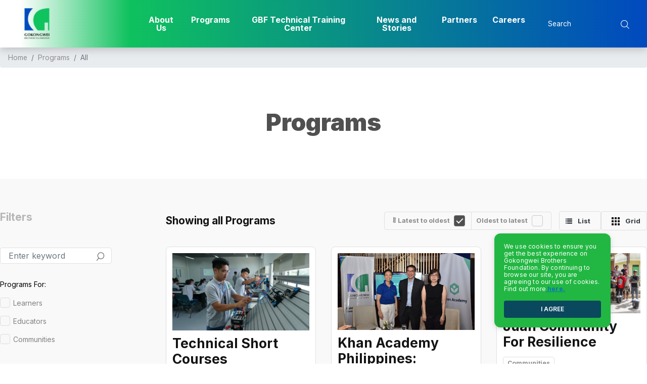

--- FILE ---
content_type: text/html; charset=UTF-8
request_url: https://www.gokongweibrothersfoundation.org/programs/all
body_size: 11794
content:
<!DOCTYPE html>
<html lang="en">

<head>
    <meta charset="utf-8">
    <meta content="width=device-width, initial-scale=1.0" name="viewport">

    <title>What We Do (List) - Gokongwei Brothers Foundation</title>
<meta name="description" content="Take a look at the different program lists we have here at Gokongwei Brothers Foundation.">
<meta name="keywords" content="Gokongwei Brothers Foundation, Programs, Scholarships, Communities, Institutions, STEM Excellence, Capacity Building">
<meta property="og:title" content="What We Do (List) - Gokongwei Brothers Foundation" />
<meta property="og:description" content="Take a look at the different program lists we have here at Gokongwei Brothers Foundation." />
<meta property="og:image" content="/front/img/gbf-og.jpg" />

<meta name="twitter:image" content="/front/img/gbf-og.jpg" />
<meta name="twitter:title" content="What We Do (List) - Gokongwei Brothers Foundation" />
<meta name="twitter:description" content="Take a look at the different program lists we have here at Gokongwei Brothers Foundation." />
<script type="application/ld+json">{"@context":"https://schema.org","@type":"WebPage","name":"Gokongwei Brothers Foundation","description":"Welcome to the official Gokongwei Brothers Foundation website"}</script>

    <meta content="eLaRHpZRuO8Sqqcx49DOiMHHcADbfrKCYwIYFfPR" name="csrf-token">

    <!-- Favicons -->
    <link href="https://www.gokongweibrothersfoundation.org/front/assets/img/favicon.png" rel="icon">

    <!-- fonts -->
    <link rel="preconnect" href="https://fonts.googleapis.com">
    <link rel="preconnect" href="https://fonts.gstatic.com" crossorigin>
    <link
        href="https://fonts.googleapis.com/css2?family=Bebas+Neue&family=Inter:wght@100;200;300;400;500;600;700;800;900&display=swap"
        rel="stylesheet">

    <!-- Vendor CSS Files -->
    <link href="https://www.gokongweibrothersfoundation.org/front/assets/css/bootstrap.min.css" rel="stylesheet">
    <link href="https://www.gokongweibrothersfoundation.org/front/assets/icofont/icofont.min.css" rel="stylesheet">
    <link href="https://www.gokongweibrothersfoundation.org/front/assets/boxicons/css/boxicons.min.css" rel="stylesheet">
    <link href="https://www.gokongweibrothersfoundation.org/front/assets/owl.carousel/assets/owl.carousel.min.css" rel="stylesheet">
    <link href="https://cdn.jsdelivr.net/npm/swiper@11/swiper-bundle.min.css" rel="stylesheet"/>

    <!-- Template Main CSS File -->
    <link href="https://www.gokongweibrothersfoundation.org/front/assets/css/v2/main.css?v=1765958955" rel="stylesheet">
    <!-- <link href="https://www.gokongweibrothersfoundation.org/front/assets/css/custom/style.css" rel="stylesheet">
    <link rel="stylesheet" href="https://www.gokongweibrothersfoundation.org/front/assets/css/custom/dev_style.css" />
    <link href="https://www.gokongweibrothersfoundation.org/front/assets/css/custom/smg.css" rel="stylesheet"> -->

        <!-- Google Tag Manager -->
<script>(function(w,d,s,l,i){w[l]=w[l]||[];w[l].push({'gtm.start':
new Date().getTime(),event:'gtm.js'});var f=d.getElementsByTagName(s)[0],
j=d.createElement(s),dl=l!='dataLayer'?'&l='+l:'';j.async=true;j.src=
'https://www.googletagmanager.com/gtm.js?id='+i+dl;f.parentNode.insertBefore(j,f);
})(window,document,'script','dataLayer','GTM-5NQ2F47');</script>
<!-- End Google Tag Manager --></head>

<body>
    <!-- Google Tag Manager (noscript) -->
<noscript><iframe src="https://www.googletagmanager.com/ns.html?id=GTM-5NQ2F47"
height="0" width="0" style="display:none;visibility:hidden"></iframe></noscript>
<!-- End Google Tag Manager (noscript) -->    <nav class="navbar navbar-expand-lg sticky-top nav-main notranslate">
        <div class="container container-nav ml-lg-5">
            <div class="logo float-left mr-2 col-6 col-md-4 col-lg-2 no-px-portrait p-0">
                <a href="https://www.gokongweibrothersfoundation.org">
                    <img src="/assets/img/gbf-logo.png" alt="" class="img-fluid desktop" id="desktop_logo">
                </a>
                <a href="https://www.gokongweibrothersfoundation.org">
                    <img src="/front/assets/img/GBF_Secondary_2_Mobile.jpg" alt=""
                        class="img-fluid mobile" id="mobile_logo">
                </a>
            </div>

            <div class="collapse navbar-collapse col-lg-8" id="navbarSupportedContent">
                <ul class="navbar-nav nav-menu me-auto mb-2 mb-lg-0">
                                            <li class="nav-item">
                            <a class="gtm-nav nav-link "
                            href="https://www.gokongweibrothersfoundation.org/about-us?ref=nav">About Us</a>
                        </li>
                                            <li class="nav-item">
                            <a class="gtm-nav nav-link "
                            href="https://www.gokongweibrothersfoundation.org/programs?ref=nav">Programs</a>
                        </li>
                                            <li class="nav-item">
                            <a class="gtm-nav nav-link "
                            href="https://www.gokongweibrothersfoundation.org/gbf-technical-training-center?ref=nav">GBF Technical Training Center</a>
                        </li>
                                            <li class="nav-item">
                            <a class="gtm-nav nav-link "
                            href="https://www.gokongweibrothersfoundation.org/stories?ref=nav">News and Stories</a>
                        </li>
                                            <li class="nav-item">
                            <a class="gtm-nav nav-link "
                            href="https://www.gokongweibrothersfoundation.org/partners?ref=nav">Partners</a>
                        </li>
                                            <li class="nav-item">
                            <a class="gtm-nav nav-link "
                            href="https://www.gokongweibrothersfoundation.org/careers?ref=nav">Careers</a>
                        </li>
                                        
                </ul>
            </div>

            <div class="d-flex col-5 col-md-4 col-lg-2 justify-content-end">
                <div class="float-right search_form">
                    <div class="main-menu-wrapper__search-cat">
                        <form id="search_form" class="search_header search_form">
                            <label for="search" class="sr-only">search here</label><!-- /.sr-only -->
                            <input type="text" id="search" placeholder="Search" required class="limit-txt"
                                value="" />
                            <button type="submit" aria-label="search submit" class="gtm-search thm-btn limit-txt-btn">
                                <i class="icofont-search"></i>
                            </button>
                        </form>
                    </div>
                </div>
                <button id="search_btn" type="submit" aria-label="search submit"
                    class="gtm-search thm-btn search_btn no-transition search-icon"><i class="icofont-search"></i></button>
                <button type="button" id="hamburger-menu" class="mobile-nav-toggle d-lg-none"><i
                        class="icofont-navigation-menu"></i></button>
            </div>
        </div>

        <div class="container">
            <div class="row col-xl-12 mobile_menu">
                <ul class="nav nav-bottom-menu nav-tabs justify-content-center" role="tablist">
                                            <li>
                            <a class=""
                            href="https://www.gokongweibrothersfoundation.org/about-us?ref=nav">About Us</a>
                        </li>
                                            <li>
                            <a class=""
                            href="https://www.gokongweibrothersfoundation.org/programs?ref=nav">Programs</a>
                        </li>
                                            <li>
                            <a class=""
                            href="https://www.gokongweibrothersfoundation.org/gbf-technical-training-center?ref=nav">GBF Technical Training Center</a>
                        </li>
                                            <li>
                            <a class=""
                            href="https://www.gokongweibrothersfoundation.org/stories?ref=nav">News and Stories</a>
                        </li>
                                            <li>
                            <a class=""
                            href="https://www.gokongweibrothersfoundation.org/partners?ref=nav">Partners</a>
                        </li>
                                            <li>
                            <a class=""
                            href="https://www.gokongweibrothersfoundation.org/careers?ref=nav">Careers</a>
                        </li>
                                    </ul>
            </div>
        </div>
    </nav>
    <div class="Header_mobile_search container-fluid" style="display: none; position: fixed; top: 0;">
        <div class="row align-items-center h-100">
            <form id="search_form_mobile" class="input-group rounded col search_form">
                <input type="search" id="search_mobile" class="form-control rounded" required placeholder="Search"
                    aria-label="Search" aria-describedby="search-addon" />
                <button type="submit" aria-label="search submit" class="gtm-search input-group-text no-bg-btn search-icon">
                    <i class="icofont-search"></i>
                </button>
                <button type="button" class="input-group-text no-bg-btn search_close_btn">
                    <i class="icofont-close"></i>
                </button>
            </form>
        </div>
    </div>

    <!-- ======= Header ======= -->
    <header id="header" style="display: none;">
        <div class="container">
            <nav class="nav-menu float-left d-none d-lg-block justify-content-center" translate="no">
                <span class="icofont-close hamburger_close_btn"
                    style="display:none; font-size:1.5rem; float:right; margin-right:1.5rem;"></span>
                <ul>
                    <li class=" home-button"
                        style="margin-top:1.5rem">
                        <a href="https://www.gokongweibrothersfoundation.org?ref=menu" class="gtm-nav">Home</a>
                    </li>
                                            
                        <li class="">
                                                            <a class="dropdown-nav nav-link" href="#" role="button" data-toggle="collapse" data-target="#collapsible-about-us"
                                    aria-expanded="false">About Us <i class="dropdown-icon icofont-caret-down"></i></a>
                                    <ul class="collapse navbar-collapse" id="collapsible-about-us">
                                                                                    <li>
                                                <a class="gtm-nav dropdown-item notranslate"
                                                href="https://www.gokongweibrothersfoundation.org/about-us?tab=our-foundation&ref=menu">Our Foundation</a>
                                            </li>
                                                                                    <li>
                                                <a class="gtm-nav dropdown-item notranslate"
                                                href="https://www.gokongweibrothersfoundation.org/about-us?tab=our-team&ref=menu">Our Team</a>
                                            </li>
                                                                                    <li>
                                                <a class="gtm-nav dropdown-item notranslate"
                                                href="https://www.gokongweibrothersfoundation.org/about-us?tab=our-impact&ref=menu">Our Impact</a>
                                            </li>
                                                                                    <li>
                                                <a class="gtm-nav dropdown-item notranslate"
                                                href="https://www.gokongweibrothersfoundation.org/about-us?tab=founding-fathers&ref=menu">Founding Brothers</a>
                                            </li>
                                                                                                                    </ul>
                                                    </li>
                                            
                        <li class="">
                                                            <a href="https://www.gokongweibrothersfoundation.org/programs?ref=menu" class="gtm-nav">Programs</a>
                                                    </li>
                                            
                        <li class="">
                                                            <a href="https://www.gokongweibrothersfoundation.org/gbf-technical-training-center?ref=menu" class="gtm-nav">GBF Technical Training Center</a>
                                                    </li>
                                            
                        <li class="">
                                                            <a href="https://www.gokongweibrothersfoundation.org/stories?ref=menu" class="gtm-nav">News and Stories</a>
                                                    </li>
                                            
                        <li class="">
                                                            <a href="https://www.gokongweibrothersfoundation.org/partners?ref=menu" class="gtm-nav">Partners</a>
                                                    </li>
                                            
                        <li class="">
                                                            <a href="https://www.gokongweibrothersfoundation.org/careers?ref=menu" class="gtm-nav">Careers</a>
                                                    </li>
                                        
                    <div class="nav_followUs" id="nav_followUs">
                        <p class="follow_us_caption">Follow us!</p>
                        <a href="https://www.facebook.com/gokongweibrothersfoundation/" target="_blank"
                            class="facebook"><img src="https://www.gokongweibrothersfoundation.org/front/assets/img/fb-icon-nav.png"
                                height="40"></a>
                    </div>
                </ul>
            </nav>
        </div>
    </header>

        <nav aria-label="breadcrumb">
        <ol class="breadcrumb">
            
                                    <li class="breadcrumb-item"><a href="https://www.gokongweibrothersfoundation.org">Home</a></li>
                
            
                                    <li class="breadcrumb-item"><a href="https://www.gokongweibrothersfoundation.org/programs">Programs</a></li>
                
            
                                    <li class="breadcrumb-item active" aria-current="page">All</li>
                
                    </ol>
    </nav>

    
    

<section class="we-scholar">
  <div class="container">
    <div class="text-center">
      <h1 class="section-title__title">Programs</h1>
    </div>
  </div>
</section>
<!-- ======= Tab Section ======= -->
<section id="program_filter">
  <div class="container px-container-portrait">
    <div class="row progm_eventrow px-container-landscape">
      <div class="partner_p program other-prog">
        <div class="row filter_sidebar">
          <div class="col-xl-3">
            <h6>Filters</h6>

            <div class="form-group has-search search-landscape-filter">
              <input type="text" class="form-control ipt-search" placeholder="Enter keyword" data-desktop-keyword-filter>
              <span class="icofont-search form-control-feedback"></span>
            </div>
            <div class="py-3">
              <h5>Programs For:</h5>
              <div class="brand">
                            <div class="form-inline d-flex align-items-center py-1"> 
                <label class="tick">Learners
                <input type="checkbox" class="evt-category" value="209" data-desktop-tag-filter> <span class="check"></span> </label>
              </div>
                            <div class="form-inline d-flex align-items-center py-1"> 
                <label class="tick">Educators
                <input type="checkbox" class="evt-category" value="210" data-desktop-tag-filter> <span class="check"></span> </label>
              </div>
                            <div class="form-inline d-flex align-items-center py-1"> 
                <label class="tick">Communities
                <input type="checkbox" class="evt-category" value="211" data-desktop-tag-filter> <span class="check"></span> </label>
              </div>
                          </div>
          </div>

        </div>
        <div class="col-xl-9">
          <div class="d-md-flex align-items-md-center view_mode">
            <div class="showing-tranevnt">Showing all Programs</div>
            <div class="ml-auto d-flex align-items-center views">
              <div class="lestst_filter d-flex align-items-center">
                <div class="form-group">
                  <i class="icofont-sort-alt"></i>Latest to oldest
                  <input type="radio" id="latest" class="order-by" value="desc" name="older_latest" data-desktop-order checked>
                  <label for="latest">&nbsp;</label>
                </div>
                <div class="form-group">
                  Oldest to latest
                  <input type="radio" id="oldest" class="order-by" value="asc" name="older_latest" data-desktop-order>
                  <label for="oldest">&nbsp;</label>
                </div>
              </div>
              <span class="btn list_view">
                <i class="icofont-listine-dots"></i>
                <span class="px-md-2 px-1"> List</span>
              </span>
              <span class="btn grid_view">
                <img class="fas fa-th px-md-2 px-1" src="https://www.gokongweibrothersfoundation.org/front/assets/img/list-display.png">
                <span>Grid</span>
              </span>
            </div>
          </div>

          <div class="row grid_view_div trainings-events-contains">
          <div class="col-xl-4">
    <div class="count-box">
        <a href="#">
            <picture>
                <source media="(max-width: 768px)" srcset="https://www.gokongweibrothersfoundation.org/temporary/storage/images/Course 1.1.jpg">
                <source media="(min-width: 769px)" srcset="https://www.gokongweibrothersfoundation.org/temporary/storage/images/Course 1.1.jpg">
                <img src="https://www.gokongweibrothersfoundation.org/temporary/storage/images/Course 1.1.jpg" alt="Technical Short Courses">
            </picture>
            <h4>Technical Short Courses</h4>
        </a>
        <p class="hide_for_grid">Technical short courses are offered to employees of manufacturing companies to enhance their technical training skills.  These courses were carefully...</p>        
                                                                    <div class="d-flex mb-3">
                        <span class="category">Learners</span>
                    </div>
        <a class="btn btn-green mt-auto" href="https://www.gokongweibrothersfoundation.org/programs/tte-courses-description?type=program">
            Learn More
        </a>
    </div>
</div>
<div class="col-xl-4">
    <div class="count-box">
        <a href="#">
            <picture>
                <source media="(max-width: 768px)" srcset="https://www.gokongweibrothersfoundation.org/temporary/storage/images/thmb-khan-academy.jpg">
                <source media="(min-width: 769px)" srcset="https://www.gokongweibrothersfoundation.org/temporary/storage/images/thmb-khan-academy.jpg">
                <img src="https://www.gokongweibrothersfoundation.org/temporary/storage/images/thmb-khan-academy.jpg" alt="Khan Academy Philippines: Preparing the Classroom of the Future">
            </picture>
            <h4>Khan Academy Philippines: Preparing the Classroom of the Future</h4>
        </a>
        <p class="hide_for_grid">Gokongwei Brothers Foundation &amp; Khan Academy Philippines partner to bring global best practices to Filipino students through its online learning platf...</p>        
                                                        <div class="d-flex mb-3">
                        <span class="category">Learners</span>
                    </div>
        <a class="btn btn-green mt-auto" href="https://www.gokongweibrothersfoundation.org/programs/khan-academy-philippines?type=program">
            Learn More
        </a>
    </div>
</div>
<div class="col-xl-4">
    <div class="count-box">
        <a href="#">
            <picture>
                <source media="(max-width: 768px)" srcset="https://www.gokongweibrothersfoundation.org/temporary/storage/images/komyu final.jpg">
                <source media="(min-width: 769px)" srcset="https://www.gokongweibrothersfoundation.org/temporary/storage/images/komyu final.jpg">
                <img src="https://www.gokongweibrothersfoundation.org/temporary/storage/images/komyu final.jpg" alt="Juan Community For Resilience">
            </picture>
            <h4>Juan Community For Resilience</h4>
        </a>
        <p class="hide_for_grid">Equally important to GBF&#039;s mission is to respond to the needs of our local communities to help them bounce back from crisis. Through Juan Community fo...</p>        
                                                                    <div class="d-flex mb-3">
                        <span class="category">Communities</span>
                    </div>
        <a class="btn btn-green mt-auto" href="https://www.gokongweibrothersfoundation.org/programs/juan-community-for-resilience?type=program">
            Learn More
        </a>
    </div>
</div>
<div class="col-xl-4">
    <div class="count-box">
        <a href="#">
            <picture>
                <source media="(max-width: 768px)" srcset="https://www.gokongweibrothersfoundation.org/temporary/storage/images/JK Final.png">
                <source media="(min-width: 769px)" srcset="https://www.gokongweibrothersfoundation.org/temporary/storage/images/JK Final.png">
                <img src="https://www.gokongweibrothersfoundation.org/temporary/storage/images/JK Final.png" alt="Juan Brigada Eskwela">
            </picture>
            <h4>Juan Brigada Eskwela</h4>
        </a>
        <p class="hide_for_grid">GBF partners with the Gokongwei Group to adopt community schools and extend support to learners. Through this collaboration, GBF provides essential su...</p>        
                                                            <p><i class="icofont-people"></i> 150 Community Beneficiaries</p>
                                    <div class="d-flex mb-3">
                        <span class="category">Communities</span>
                    </div>
        <a class="btn btn-green mt-auto" href="https://www.gokongweibrothersfoundation.org/programs/juan-brigada-eskwela?type=program">
            Learn More
        </a>
    </div>
</div>
<div class="col-xl-4">
    <div class="count-box">
        <a href="#">
            <picture>
                <source media="(max-width: 768px)" srcset="https://www.gokongweibrothersfoundation.org/temporary/storage/images/For Web.png">
                <source media="(min-width: 769px)" srcset="https://www.gokongweibrothersfoundation.org/temporary/storage/images/For Web.png">
                <img src="https://www.gokongweibrothersfoundation.org/temporary/storage/images/For Web.png" alt="Juan Kapatid Learning Recovery Program">
            </picture>
            <h4>Juan Kapatid Learning Recovery Program</h4>
        </a>
        <p class="hide_for_grid">The Juan Kapatid Learning recovery program is designed to enhance reading and numeracy skills of struggling learners in school communities.</p>        
                                                                    <div class="d-flex mb-3">
                        <span class="category">Communities</span>
                    </div>
        <a class="btn btn-green mt-auto" href="https://www.gokongweibrothersfoundation.org/programs/juan-kapatid-learning-recovery-program?type=program">
            Learn More
        </a>
    </div>
</div>
<div class="col-xl-4">
    <div class="count-box">
        <a href="#">
            <picture>
                <source media="(max-width: 768px)" srcset="https://www.gokongweibrothersfoundation.org/temporary/storage/images/SMU x GBF .jpg">
                <source media="(min-width: 769px)" srcset="https://www.gokongweibrothersfoundation.org/temporary/storage/images/SMU x GBF .jpg">
                <img src="https://www.gokongweibrothersfoundation.org/temporary/storage/images/SMU x GBF .jpg" alt="Singapore Management University Postgraduate Scholarship Program">
            </picture>
            <h4>Singapore Management University Postgraduate Scholarship Program</h4>
        </a>
        <p class="hide_for_grid">Through the SMU Postgraduate Scholarship Program, GBF sponsors one postgraduate scholar per year to one of the leading business schools in the world:...</p>        
                                                        <div class="d-flex mb-3">
                        <span class="category">Learners</span>
                    </div>
        <a class="btn btn-green mt-auto" href="https://www.gokongweibrothersfoundation.org/programs/singapore-management-university-postgraduate-scholarship?type=program">
            Learn More
        </a>
    </div>
</div>
<div class="col-xl-4">
    <div class="count-box">
        <a href="#">
            <picture>
                <source media="(max-width: 768px)" srcset="https://www.gokongweibrothersfoundation.org/temporary/storage/images/TSM Landing Page.png">
                <source media="(min-width: 769px)" srcset="https://www.gokongweibrothersfoundation.org/temporary/storage/images/TSM Landing Page.png">
                <img src="https://www.gokongweibrothersfoundation.org/temporary/storage/images/TSM Landing Page.png" alt="GBF TeachSTEM Master&#039;s Scholarship Program">
            </picture>
            <h4>GBF TeachSTEM Master's Scholarship Program</h4>
        </a>
        <p class="hide_for_grid">The GBF TeachSTEM Master&#039;s Scholarship is a Gokongwei scholarship program that supports practicing educators who want to advance their pedagogical pra...</p>        
                                    <p><i class="icofont-hat-alt"></i> 4 Graduates</p>
                                        <p><i class="icofont-people"></i> 157 Active Scholars</p>
                                    <div class="d-flex mb-3">
                        <span class="category">Educators</span>
                        <span class="category">Learners</span>
                    </div>
        <a class="btn btn-green mt-auto" href="https://www.gokongweibrothersfoundation.org/programs/teachstem-scholarship-for-educators?type=program">
            Learn More
        </a>
    </div>
</div>
<div class="col-xl-4">
    <div class="count-box">
        <a href="#">
            <picture>
                <source media="(max-width: 768px)" srcset="https://www.gokongweibrothersfoundation.org/temporary/storage/images/TSC Landing Page (1).png">
                <source media="(min-width: 769px)" srcset="https://www.gokongweibrothersfoundation.org/temporary/storage/images/TSC Landing Page (1).png">
                <img src="https://www.gokongweibrothersfoundation.org/temporary/storage/images/TSC Landing Page (1).png" alt="GBF TeachSTEM College Scholarship">
            </picture>
            <h4>GBF TeachSTEM College Scholarship</h4>
        </a>
        <p class="hide_for_grid">The GBF TeachSTEM College scholarship program supports aspiring educators who want to champion STEM in their schools and communities.</p>        
                                    <p><i class="icofont-hat-alt"></i> 57 Graduates</p>
                                        <p><i class="icofont-people"></i> 296 Active Scholars</p>
                                    <div class="d-flex mb-3">
                        <span class="category">Educators</span>
                        <span class="category">Learners</span>
                    </div>
        <a class="btn btn-green mt-auto" href="https://www.gokongweibrothersfoundation.org/programs/teachstem-college-scholarship?type=program">
            Learn More
        </a>
    </div>
</div>
<div class="col-xl-4">
    <div class="count-box">
        <a href="#">
            <picture>
                <source media="(max-width: 768px)" srcset="https://www.gokongweibrothersfoundation.org/temporary/storage/images/10.jpg">
                <source media="(min-width: 769px)" srcset="https://www.gokongweibrothersfoundation.org/temporary/storage/images/10.jpg">
                <img src="https://www.gokongweibrothersfoundation.org/temporary/storage/images/10.jpg" alt="GBF Next Gen Scholarship for Excellence">
            </picture>
            <h4>GBF Next Gen Scholarship for Excellence</h4>
        </a>
        <p class="hide_for_grid">The GBF Next Gen Scholarship for Excellence is a college scholarship program for outstanding children and siblings of Gokongwei Group employees.</p>        
                                    <p><i class="icofont-hat-alt"></i> 218 Graduates</p>
                                        <p><i class="icofont-people"></i> 120 Active Scholars</p>
                                    <div class="d-flex mb-3">
                        <span class="category">Learners</span>
                    </div>
        <a class="btn btn-green mt-auto" href="https://www.gokongweibrothersfoundation.org/programs/gbf-nextgen-scholarship-for-excellence?type=program">
            Learn More
        </a>
    </div>
</div>
<div class="col-xl-4">
    <div class="count-box">
        <a href="#">
            <picture>
                <source media="(max-width: 768px)" srcset="https://www.gokongweibrothersfoundation.org/temporary/storage/images/8.jpg">
                <source media="(min-width: 769px)" srcset="https://www.gokongweibrothersfoundation.org/temporary/storage/images/8.jpg">
                <img src="https://www.gokongweibrothersfoundation.org/temporary/storage/images/8.jpg" alt="GBF Young Scientist Award Scholarship for Excellence">
            </picture>
            <h4>GBF Young Scientist Award Scholarship for Excellence</h4>
        </a>
        <p class="hide_for_grid">GBF Young Scientist Award is a full STEM college scholarship granted to the top winners of Philippine-based STEM competitions. For the past years, GBF...</p>        
                                                <p><i class="icofont-people"></i> 19 Active Scholars</p>
                                    <div class="d-flex mb-3">
                        <span class="category">Learners</span>
                    </div>
        <a class="btn btn-green mt-auto" href="https://www.gokongweibrothersfoundation.org/programs/gbf-young-scientist-award-scholarship-for-excellence?type=program">
            Learn More
        </a>
    </div>
</div>
<div class="col-xl-4">
    <div class="count-box">
        <a href="#">
            <picture>
                <source media="(max-width: 768px)" srcset="https://www.gokongweibrothersfoundation.org/temporary/storage/images/5.jpg">
                <source media="(min-width: 769px)" srcset="https://www.gokongweibrothersfoundation.org/temporary/storage/images/5.jpg">
                <img src="https://www.gokongweibrothersfoundation.org/temporary/storage/images/5.jpg" alt="GBF STEM Collab Community For Teachers">
            </picture>
            <h4>GBF STEM Collab Community For Teachers</h4>
        </a>
        <p class="hide_for_grid">The GBF STEM Collab Community For Teachers is a trusted community of STEM Educators expanding their skills through online learning sessions, community...</p>        
                                                                    <div class="d-flex mb-3">
                        <span class="category">Educators</span>
                    </div>
        <a class="btn btn-green mt-auto" href="https://www.gokongweibrothersfoundation.org/programs/stem-collab-program?type=program">
            Learn More
        </a>
    </div>
</div>
<div class="col-xl-4">
    <div class="count-box">
        <a href="#">
            <picture>
                <source media="(max-width: 768px)" srcset="https://www.gokongweibrothersfoundation.org/temporary/storage/images/6.jpg">
                <source media="(min-width: 769px)" srcset="https://www.gokongweibrothersfoundation.org/temporary/storage/images/6.jpg">
                <img src="https://www.gokongweibrothersfoundation.org/temporary/storage/images/6.jpg" alt="GBF STEM-College Scholarship">
            </picture>
            <h4>GBF STEM-College Scholarship</h4>
        </a>
        <p class="hide_for_grid">GBF in partnership with Gokongwei Group business units awards this college scholarship to outstanding college students in the field of STEM.   After t...</p>        
                                    <p><i class="icofont-hat-alt"></i> 352 Graduates</p>
                                        <p><i class="icofont-people"></i> 248 Active Scholars</p>
                                    <div class="d-flex mb-3">
                        <span class="category">Learners</span>
                    </div>
        <a class="btn btn-green mt-auto" href="https://www.gokongweibrothersfoundation.org/programs/gbf-stem-scholarship-for-excellence?type=program">
            Learn More
        </a>
    </div>
</div>
<div class="col-xl-4">
    <div class="count-box">
        <a href="#">
            <picture>
                <source media="(max-width: 768px)" srcset="https://www.gokongweibrothersfoundation.org/temporary/storage/images/version 2.png">
                <source media="(min-width: 769px)" srcset="https://www.gokongweibrothersfoundation.org/temporary/storage/images/version 2.png">
                <img src="https://www.gokongweibrothersfoundation.org/temporary/storage/images/version 2.png" alt="GBF Class Builder">
            </picture>
            <h4>GBF Class Builder</h4>
        </a>
        <p class="hide_for_grid">The Gokongwei Brothers Foundation (GBF) Class Builder is a platform for STEM Educators to access innovative, engaging, and effective resources for enh...</p>        
                                                                    <div class="d-flex mb-3">
                        <span class="category">Educators</span>
                    </div>
        <a class="btn btn-green mt-auto" href="https://www.gokongweibrothersfoundation.org/programs/class-builder?type=program">
            Learn More
        </a>
    </div>
</div>
<div class="col-xl-4">
    <div class="count-box">
        <a href="#">
            <picture>
                <source media="(max-width: 768px)" srcset="https://www.gokongweibrothersfoundation.org/temporary/storage/images/7.png">
                <source media="(min-width: 769px)" srcset="https://www.gokongweibrothersfoundation.org/temporary/storage/images/7.png">
                <img src="https://www.gokongweibrothersfoundation.org/temporary/storage/images/7.png" alt="GBF STEM-Agri Scholarship Program">
            </picture>
            <h4>GBF STEM-Agri Scholarship Program</h4>
        </a>
        <p class="hide_for_grid">The GBF STEM-Agri scholarship program provides grants for agriculture-related courses to children of farmers within select communities.</p>        
                                    <p><i class="icofont-hat-alt"></i> 5 Graduates</p>
                                        <p><i class="icofont-people"></i> 6 Active Scholars</p>
                                    <div class="d-flex mb-3">
                        <span class="category">Learners</span>
                    </div>
        <a class="btn btn-green mt-auto" href="https://www.gokongweibrothersfoundation.org/programs/stem-agri-scholarship?type=program">
            Learn More
        </a>
    </div>
</div>
<div class="col-xl-4">
    <div class="count-box">
        <a href="#">
            <picture>
                <source media="(max-width: 768px)" srcset="https://www.gokongweibrothersfoundation.org/temporary/storage/images/nstf final.jpg">
                <source media="(min-width: 769px)" srcset="https://www.gokongweibrothersfoundation.org/temporary/storage/images/nstf final.jpg">
                <img src="https://www.gokongweibrothersfoundation.org/temporary/storage/images/nstf final.jpg" alt="DepED NSTF Partnership for GBF Young Scientist Awards">
            </picture>
            <h4>DepED NSTF Partnership for GBF Young Scientist Awards</h4>
        </a>
        <p class="hide_for_grid">The National Science and Technology Fair (NSTF) is an annual event of the Department of Education (DepEd) where bright young minds gather to present t...</p>        
                                                                    <div class="d-flex mb-3">
                        <span class="category">Learners</span>
                        <span class="category">Educators</span>
                        <span class="category">Communities</span>
                    </div>
        <a class="btn btn-green mt-auto" href="https://www.gokongweibrothersfoundation.org/programs/partnership-with-the-department-of-education-for-national-science-and-technology-fair?type=program">
            Learn More
        </a>
    </div>
</div>
 <!-- All programs results -->
          </div>
        </div>
      </div>
    </div>
  </div>
  </div>
</section><!-- End Hero -->
<div class="sort-bar">
  <button data-toggle="modal" data-target="#filterModal"><i class="icofont-settings"></i> Filter</button>
  <button data-toggle="modal" data-target="#sortModal"><i class="icofont-sort"></i> Sort</button>
</div>
<!-- Modal -->
<div class="modal fade modal-parent" id="sortModal" tabindex="-1" aria-labelledby="sortModalLabel" aria-hidden="true">
  <div class="modal-dialog modal-dialog-program-train modal-dialog-centered ml-0 mr-0">
    <div class="modal-content no-border modal-content-program-train filter_sort" id="filter_sort">
      <div class="modal-header">
        <h5 class="modal-title font-weight-bold" id="sortModalLabel">Sort</h5>
        <button type="button" class="close" data-dismiss="modal" aria-label="Close">
          <span aria-hidden="true">&times;</span>
        </button>
      </div>
      <div class="modal-body">
        <div class="form-inline d-flex align-items-center py-1"> <label class="tick">Latest to oldest<input type="checkbox" name="sort" class="evt-category sort-tick" value="desc" data-mobile-order checked> <span class="check"></span> </label> </div>
        <div class="form-inline d-flex align-items-center py-1"> <label class="tick">Oldest to latest<input type="checkbox" name="sort" class="evt-category sort-tick" value="asc" data-mobile-order> <span class="check"></span> </label> </div>
      </div>
      <div class="modal-footer d-flex align-items-center justify-content-center">
        <button type="reset" id="resetSort" class="border btn btn-light" data-dismiss="modal" data-reset-sort><i class="icofont-close"></i> Clear Sorting</button>
        <button type="submit" class="btn btn-success" data-dismiss="modal" data-submit-sort><i class="icofont-check"></i> Apply Sorting</button>
      </div>
    </div>
  </div>
</div>
<div class="modal fade modal-parent" id="filterModal" tabindex="-1" aria-labelledby="filterModalLabel" aria-hidden="true">
  <div class="modal-dialog modal-dialog-program-train modal-dialog-centered ml-0 mr-0">
    <div class="modal-content no-border modal-content-program-train filter_sort" id="filter_sort">
      <div class="modal-header">
        <h5 class="modal-title font-weight-bold" id="filterModalLabel">Filter</h5>
        <button type="button" class="close" data-dismiss="modal" aria-label="Close">
          <span aria-hidden="true">&times;</span>
        </button>
      </div>
      <div class="modal-body">
        <div class="input-group mb-3 filter_sort_search">
          <input class="form-control py-2 border-right-0 border" type="search" placeholder="Enter Keyword" id="search-input" data-mobile-keyword-filter>
          <span class="input-group-append">
            <div class="input-group-text bg-transparent"><span class="icofont-search form-control-feedback"></span></i></div>
          </span>
        </div>
        <h7>Programs For:</h7>
                            <div class="form-inline d-flex align-items-center py-1">
                <label class="tick">Learners
                <input type="checkbox" class="evt-category filter-tick" value="209" data-mobile-tag-filter> <span class="check"></span> </label>
              </div>
                            <div class="form-inline d-flex align-items-center py-1">
                <label class="tick">Educators
                <input type="checkbox" class="evt-category filter-tick" value="210" data-mobile-tag-filter> <span class="check"></span> </label>
              </div>
                            <div class="form-inline d-flex align-items-center py-1">
                <label class="tick">Communities
                <input type="checkbox" class="evt-category filter-tick" value="211" data-mobile-tag-filter> <span class="check"></span> </label>
              </div>
                    </div>
      <div class="modal-footer d-flex align-items-center justify-content-center">
        <button type="reset" id="resetFilter" class="border btn btn-light" data-dismiss="modal" data-reset-filter><i class="icofont-close"></i> Clear Filters</button>
        <button type="submit" class="btn btn-success" data-dismiss="modal" data-submit-filter><i class="icofont-check"></i> Apply Filters</button>
      </div>
    </div>
  </div>
</div>
    <!-- ======= Footer ======= -->
    <footer id="footer" class="notranslate">
        <div class="footer-bg-img"></div>
        <div class="footer-top">
            <div class="container px-container-mobile">
                <div class="row">

                    <div class="col-lg-3 col-md-6 footer-info">
                        <a href="https://www.gokongweibrothersfoundation.org?ref=footer"><img
                                src="https://www.gokongweibrothersfoundation.org/front/assets/img/footer-logo.png"></a>
                    </div>

                    <div class="col-lg-3 col-md-5 footer-links">
                        <ul>
                            <li><a href="https://www.gokongweibrothersfoundation.org/about-us?ref=footer">About us</a></li>
                            <li><a href="https://www.gokongweibrothersfoundation.org/programs?ref=footer">Programs</a></li>
                            <li><a href="https://www.gokongweibrothersfoundation.org/stories?ref=footer">News & Stories</a></li>
                            <li><a href="https://www.gokongweibrothersfoundation.org/partners?ref=footer">Partners</a></li>
                            <li><a href="https://www.gokongweibrothersfoundation.org/contact-us?ref=footer">Contact Us</a></li>
                            <li><a href="https://www.gokongweibrothersfoundation.org/privacy-policy?ref=footer">Privacy Statement</a></li>
                        </ul>
                    </div>

                    <div class="col-lg-3 col-md-6 footer-links footr_program">
                        <h4>Programs</h4>
                        <ul>
                                                                                                                    <li><a href="/programs/for-learners/scholarships">Scholarships</a></li>
                                                                                                                                                                                                                                            <li><a href="/programs/for-educators/teachSTEM-scholarships">TeachSTEM</a></li>
                                                                                                                            <li><a href="/programs/stem-collab-program">STEM Collab</a></li>
                                                                                                                            <li><a href="/programs/class-builder">Class Builder</a></li>
                                                                                                                                                                                <li><a href="/programs/for-communities-and-institutions/educational-institutions?tab=school-endowments">Educational  Institutions</a></li>
                                                                                                                            <li><a href="/programs/for-communities-and-institutions/government-agency-partners">Government  Agency Partners</a></li>
                                                                                                                            <li><a href="/programs/for-communities-and-institutions/local-communities">Local  Communities</a></li>
                                                                                                            </ul>
                    </div>

                    <div class="col-lg-3 col-md-6 footer-gettouch">
                        <h4>Get in Touch!</h4>
                        <p>For more information about our scholarships and other programs, or to find out more about the
                            Gokongwei Brothers Foundation, drop us a line via the form below and we’ll get back to you
                            as soon as possible.</p>
                        <p><a href="tel: "></a></p>
                        <div class="social-links mt-3">
                            <img src="https://www.gokongweibrothersfoundation.org/front/assets/img/fb-icon-w.png"><a
                                href="https://www.facebook.com/gokongweibrothersfoundation/" target="_blank"
                                class="facebook">Follow us on Facebook!</a>
                        </div>
                    </div>

                </div>
            </div>
        </div>

        <div class="container px-container-mobile">
            <div class="copyright">
                © 2025 Gokongwei Brothers Foundation. All Rights Reserved.
            </div>
        </div>
    </footer><!-- End Footer -->
    <!-- Cookie consent -->
    <div class="js-cookie-consent cookie-consent cookies_div" id="cookies_block">
    <p>We use cookies to ensure you get the best experience on Gokongwei Brothers Foundation. By continuing to browse our site, you are agreeing to our use of cookies. Find out more<a class="cookies_consent" href="https://www.gokongweibrothersfoundation.org/privacy-policy"> <b>here.</b></a></p>
    <button type="button" class="cookies_button js-cookie-consent-agree cookie-consent__agree">I AGREE</button>
</div>

    <script>

        window.laravelCookieConsent = (function () {

            const COOKIE_VALUE = 1;
            const COOKIE_DOMAIN = 'www.gokongweibrothersfoundation.org';

            function consentWithCookies() {
                setCookie('laravel_cookie_consent', COOKIE_VALUE, 7300);
                hideCookieDialog();
            }

            function cookieExists(name) {
                return (document.cookie.split('; ').indexOf(name + '=' + COOKIE_VALUE) !== -1);
            }

            function hideCookieDialog() {
                const dialogs = document.getElementsByClassName('js-cookie-consent');

                for (let i = 0; i < dialogs.length; ++i) {
                    dialogs[i].style.display = 'none';
                }
            }

            function setCookie(name, value, expirationInDays) {
                const date = new Date();
                date.setTime(date.getTime() + (expirationInDays * 24 * 60 * 60 * 1000));
                document.cookie = name + '=' + value
                    + ';expires=' + date.toUTCString()
                    + ';domain=' + COOKIE_DOMAIN
                    + ';path=/'
                    + ';samesite=lax';
            }

            if (cookieExists('laravel_cookie_consent')) {
                hideCookieDialog();
            }

            const buttons = document.getElementsByClassName('js-cookie-consent-agree');

            for (let i = 0; i < buttons.length; ++i) {
                buttons[i].addEventListener('click', consentWithCookies);
            }

            return {
                consentWithCookies: consentWithCookies,
                hideCookieDialog: hideCookieDialog
            };
        })();
    </script>


    <!-- <a href="#" class="back-to-top"><i class="icofont-simple-up"></i></a> -->

    <!-- Vendor JS Files -->
    <script src="https://cdn.jsdelivr.net/npm/bootstrap@5.1.3/dist/js/bootstrap.bundle.min.js"
        integrity="sha384-ka7Sk0Gln4gmtz2MlQnikT1wXgYsOg+OMhuP+IlRH9sENBO0LRn5q+8nbTov4+1p" crossorigin="anonymous">
    </script>
    <script src="https://www.gokongweibrothersfoundation.org/front/assets/js/jquery.min.js"></script>
    <script src="https://www.gokongweibrothersfoundation.org/front/assets/js/bootstrap.bundle.min.js"></script>
    <script src="https://www.gokongweibrothersfoundation.org/front/assets/owl.carousel/owl.carousel.min.js"></script>
    <script src="https://www.gokongweibrothersfoundation.org/front/assets/js/jquery.sticky.js"></script>
    <script src="https://cdn.jsdelivr.net/npm/swiper@11/swiper-bundle.min.js"></script>

    <!--  Main JS  -->
    <script>
        const prevIcon = "https://www.gokongweibrothersfoundation.org/front/assets/img/slide/prev-icon.png";
        const nextIcon = "https://www.gokongweibrothersfoundation.org/front/assets/img/slide/next-icon.png";
    </script>

<script src="https://www.gokongweibrothersfoundation.org/front/assets/js/main.js?v=1750124007"></script>
    <script type="text/javascript">
        $(document).ready(function() {
            $(".dropdown-nav").click(function() {
                setTimeout(function() {
                        $(".dropdown-icon").attr('class', 'dropdown-icon');
                        if ($(".dropdown-nav").attr('aria-expanded') == 'false') {
                            $(".dropdown-icon").addClass('icofont-caret-down');
                        } else {
                            $(".dropdown-icon").addClass('icofont-caret-up');
                        }
                    },
                    100);
            });

            $(".search_btn").click(function() {
                $(".Header_mobile_search").slideDown();
            });
            $(".search_close_btn").click(function() {
                $(".Header_mobile_search").slideUp();
            });

            $(".hamburger_close_btn").click(function() {
                $("html, body").animate({
                    scrollTop: 0
                }, 100);
                if ($('body').hasClass('mobile-nav-active')) {
                    $('body').removeClass('mobile-nav-active');
                    $('.mobile-nav-overly').fadeOut();
                }
                $('.hamburger_close_btn').toggle();
            });



            $('#search').keyup(function() {
                $('#search_mobile').val($(this).val());
            });
            $('#search_mobile').keyup(function() {
                $('#search').val($(this).val());
            });

            $(".search_form").submit(function(e) {
                e.preventDefault();
                // console.log(123123132,$("#search_mobile").val())
                // Don't allow special characters inside search input
                if (!isValid($("#search").val())) {
                    alert("Search can have only alphabets and numbers.");
                    $("#search").val("");
                    return false;
                }
                // Allow minimum 3 characters inside search input
                else if ($("#search").val().length <= 2) {
                    alert("Please enter minimum 3 characters");
                    return false;
                } else {
                    window.location = "/search-result?search=" + $("#search").val();
                }

            });

            // Allow minimum 3 characters inside search input (This is used for copy/pasted keyword)


            // Don't allow special characters inside search input
            // $(".limit-txt").keyup(function() {
            //   if(!isValid($(".limit-txt").val())){
            //     alert("Search can have only alphabets and numbers.");
            //     $(this).val("");
            //   }
            // });

        });

        $('.dropdown-nav').click(function() {
            $('li').removeClass('active'); // remove from all other <SPAN>s
            $(this).addClass('active');
        })

        $('.gtm-FBShare').click(function() {
            window.open('http://www.facebook.com/sharer.php?u='+window.location.href, '_blank');
        })

        $('.gtm-TwitterShare').click(function() {
            window.open('http://twitter.com/share?url='+window.location.href, '_blank');
        })

        $('.gtm-LinkedinShare').click(function() {
            window.open('https://www.linkedin.com/shareArticle?mini=true&url='+window.location.href, '_blank');
        })

        function isValid(str) {
            return !/[~`!@#$%\^&*+=\-\[\]\\';,/{}|\\":<>\?]/g.test(str);
        }
    </script>

    <script>
        $(document).ready(function() {
            const programSwiper = new Swiper('#program-swiper', {
                loop: false,
                pagination: {
                    el: '.swiper-pagination',
                },
            });
            const trainingSwiper = new Swiper('#trainings-swiper', {
                loop: false,
                pagination: {
                    el: '.swiper-pagination',
                },
            });
        });
    </script>

    <script src="https://cdnjs.cloudflare.com/ajax/libs/jquery.waitforimages/1.5.0/jquery.waitforimages.min.js"></script>
    <script>
  $(document).ready(function() {

    $('.list_view').on('click', function() {
      $('.grid_view_div').addClass('list_view_div');
      $('.list_view_div').removeClass('grid_view_div');
    });
    $('.grid_view').on('click', function() {
      $('.list_view_div').addClass('grid_view_div');
      $('.grid_view_div').removeClass('list_view_div');
    });

    $(".filter_sort").click(function() {
      $(".sort_mobile").show(500);
    });
    $(".close_filter").click(function() {
      $(".sort_mobile").hide(500);
    });
    $(".filter_click").click(function() {
      $(".filter_mobile").show(500);
    });
    $(".close_filter").click(function() {
      $(".filter_mobile").hide(500);
    });

    var url = $(this).attr('href');

    $("[data-reset-sort]").on('click', function() {
      var $box = $(".sort-tick");
      if ($box.is(":checked")) {
        $box.prop("checked", false);
      }
      filterPrograms(true);
    });
    $("[data-reset-filter]").on('click', function() {
      var $box = $(".filter-tick");
      if ($box.is(":checked")) {
        $box.prop("checked", false);
      }
      $("[data-mobile-keyword-filter]").val("");
      filterPrograms(true);
    });
    $("[data-submit-sort]").on('click', function() {
      filterPrograms(true);
    });
    $("[data-submit-filter]").on('click', function() {
      filterPrograms(true);
    });

    $("[data-mobile-order]").on('click', function() {
      var $box = $(this);
      if ($box.is(":checked")) {
        var group = "input:checkbox[name='" + $box.attr("name") + "']";
        $(group).prop("checked", false);
        $box.prop("checked", true);
      } else {
        $box.prop("checked", false);
      }
    });

    jQuery.expr[':'].contains = function(a, i, m) {
      return jQuery(a).text().toUpperCase().indexOf(m[3].toUpperCase()) >= 0;
    };

    let x_timer;
    $(document).on("keyup paste", '[data-desktop-keyword-filter]',function(e){
        clearTimeout(x_timer);
        x_timer = setTimeout(function(){
        // if(search != ''){
        //   $(".tick").css( "display", "none" );
        //   $(".tick:contains("+search+")").css("display","block");
        // } else {
        //   $(".tick").css( "display", "block" );
        // }
          $("[data-desktop-keyword-filter]").blur();
          filterPrograms();
        }, 1000);
    });

    $(document).on("click", '[data-desktop-tag-filter]',function(e){
        filterPrograms();
    });

    $(document).on('click',"[data-desktop-order]",function(e){
        filterPrograms();
    });

    function filterPrograms(mobile = false)
    {
        var url = $(this).attr('href');
        window.history.pushState("", "", url);

        if (mobile) {
          var order_filter = $("[data-mobile-order]:checked").val();

          var tags_filter = [];
          $("[data-mobile-tag-filter]:checked").each(function(){
            tags_filter.push($(this).val());
          });

          var keyword_filter = $("[data-mobile-keyword-filter]").val();
        } else {
          var order_filter = $("[data-desktop-order]:checked").val();

          var tags_filter = [];
          $("[data-desktop-tag-filter]:checked").each(function(){
            tags_filter.push($(this).val());
          });

          var keyword_filter = $("[data-desktop-keyword-filter]").val();
        }

        $.ajax({
            url : url,
            data : {order_by:order_filter, tags_id:tags_filter, search_keyword:keyword_filter },
            dataType: 'json',
        }).done(function (data) {
            $('.trainings-events-contains').html(data.body);
        });
    }
  });
</script>
</body>



</html>


--- FILE ---
content_type: text/css
request_url: https://www.gokongweibrothersfoundation.org/front/assets/css/v2/main.css?v=1765958955
body_size: 114921
content:
:root {
  --gray-200: #E7E9EC;
  --gray-300: #AEAEAE;
  --gray-400: #8C8C8C;
  --gray-500: #505050;
  --gray-700: #141414;
  --green: #0FC15E;
  --blue-300: #9eccf4;
  --gradient: 90deg, #0FC15E 20%, #0049BF 110%;
  --nav-gradient: 90deg, #FFF 3%, #0FC15E 20%, #0049BF 100%;
  
  --font-size-300: 18px;
  --font-size-400: 19.21px;
  --font-size-500: 26.56px;
  --font-size-700: 47.61px;

  --accordion-btn-icon: url("data:image/svg+xml;charset=utf-8,%3Csvg xmlns=%27http://www.w3.org/2000/svg%27 width=%2716%27 height=%2716%27 fill=%27%23212529%27 class=%27bi bi-plus%27%3E%3Cpath d=%27M8 4a.5.5 0 0 1 .5.5v3h3a.5.5 0 0 1 0 1h-3v3a.5.5 0 0 1-1 0v-3h-3a.5.5 0 0 1 0-1h3v-3A.5.5 0 0 1 8 4z%27/%3E%3C/svg%3E");
  --accordion-btn-active-icon: url("data:image/svg+xml;charset=utf-8,%3Csvg xmlns=%27http://www.w3.org/2000/svg%27 width=%2716%27 height=%2716%27 fill=%27%23052c65%27 class=%27bi bi-dash%27%3E%3Cpath d=%27M4 8a.5.5 0 0 1 .5-.5h7a.5.5 0 0 1 0 1h-7A.5.5 0 0 1 4 8z%27/%3E%3C/svg%3E");
}
/*--------------------------------------------------------------
# General
--------------------------------------------------------------*/
::-webkit-scrollbar {
  -webkit-appearance: none;
}

::-webkit-scrollbar:vertical {
  width: 8px;
}

::-webkit-scrollbar:horizontal {
  height: 8px;
}

::-webkit-scrollbar-thumb {
  background-color: rgba(0, 0, 0, .1);
  border-radius: 10px;
  /* border: 2px solid #ffffff; */
}

::-webkit-scrollbar-track {
  border-radius: 10px;
  background-color: transparent;
}

body {
  font-family: "Inter", sans-serif;
  color: var(--gray-400);
}

a {
  color: var(--gray-400);
}

a:hover {
  color: var(--green);
  text-decoration: none;
}

h1, h2, h3, h4, h5, h6, .font-primary {
  font-family: "Inter", sans-serif;
  color: var(--gray-500);
}
p{
  font-weight: 400;
  font-size: 18px;
  line-height: 24px;
  color: var(--gray-400);
}
.sticky-wrapper {
  height: unset !important;
}
.no-border{
  border:unset!important;
}
.display-block{
  display:block!important;
}
.no-ml{
  margin-left:unset!important;
}

.no-px{
  padding-left: 0px!important;
  padding-right: 0px!important;
}

.ignore-container-mx{
  margin-left:-15px!important;
  margin-right:-15px!important;
}

.px-container{
  padding-left:24px!important;
  padding-right:24px!important;
}

@media (max-width: 575px) {
  .no-px-portrait {
    padding-left: 0px!important;
    padding-right: 0px!important;
  }
  .px-container-portrait{
    padding-left:24px!important;
    padding-right:24px!important;
  }
}
@media (max-width: 991px) {
  .no-px-mobile {
    padding-left: 0px!important;
    padding-right: 0px!important;
  }
  .featured_program-img {
    margin: auto;
    max-width: 254px;
  }
  .px-container-mobile{
    padding-left:24px!important;
    padding-right:24px!important;
  }
  .no-px-mobile {
    padding-left: 0px!important;
    padding-right: 0px!important;
  }
  .no-px-mobile-left {
    padding-left: 0px!important;
  }
  .last-section-home{
    padding-bottom:125px!important;
  }
}
.showing-tranevnt {
    font-weight: 700;
    font-size: 20.74px;
    line-height: 24px;
    color: #141414;
}
@media (max-width:768px){
  .showing-tranevnt {
      font-size: 16px;
  }
}
@media (min-width: 576px) and (max-width: 991px) { /*mobile landscape*/
  .px-container-landscape{
    padding-left:24px!important;
    padding-right:24px!important;
  }
  .search-landscape-filter{
    width:300px;
  }
  .showing-tranevnt {
    width:150px;
  }
  .no-px-mobile-landscape{
    padding-left: 0px!important;
    padding-right: 0px!important;
  }
}

/*--------------------------------------------------------------
# Back to top button
--------------------------------------------------------------*/
.back-to-top {
  position: fixed;
  display: none;
  width: 40px;
  height: 40px;
  border-radius: 3px;
  right: 15px;
  bottom: 15px;
  background: #428bca;
  color: #fff;
  transition: display 0.5s ease-in-out;
  z-index: 99999;
}

.back-to-top i {
  font-size: 24px;
  position: absolute;
  top: 8px;
  left: 8px;
}

.back-to-top:hover {
  color: #fff;
  background: #629fd3;
  transition: background 0.2s ease-in-out;
}


/*--------------------------------------------------------------
# Header
--------------------------------------------------------------*/
#header {
  height: 89px;
  transition: all 0.5s;
  transition: all 0.5s;
  padding: 25px 0;
  background: #fff;
  z-index: 997;
  box-shadow: 0px 4px 15px rgb(0 0 0 / 5%);
}

#header.header-scrolled {
  box-shadow: 0px 0px 20px 0px rgba(0, 0, 0, 0.1);
}

#header .logo h1 {
  font-size: 28px;
  margin: 0;
  padding: 10px 0;
  line-height: 1;
  font-weight: 400;
  letter-spacing: 3px;
  text-transform: uppercase;
}

#header .logo h1 a, #header .logo h1 a:hover {
  color: #1c5c93;
  text-decoration: none;
}

#header .logo img {
  padding: 0 30px 0px 0px;
  margin: 0;
  max-height: 40px;
}

.no-bg-btn {
  background: transparent;
  border: none;
}
@media (min-width:768px){
  .container-nav{
    padding: 1rem 0 !important;
  }
}
/*--------------------------------------------------------------
# Navigation Menu
--------------------------------------------------------------*/
/* Desktop Navigation */

.nav-main {
  box-shadow: 0px 4px 15px rgb(0 0 0 / 20%);
  display: block!important;
  background: linear-gradient(var(--nav-gradient));
}

/* .nav-main .logo img {
  padding-right: 30px;
} */

.nav-bottom-menu a.active {
  color: var(--gray-500);
}

.nav-menu, .nav-menu * {
  margin: 0;
  padding: 0;
  list-style: none;
}

.nav-menu > ul > li {
  position: relative;
  white-space: nowrap;
  float: left;
}

.nav-menu a {
  display: block;
  position: relative;
  color: #fff;
  padding: 12px 15px !important;
  transition: 0.3s;
  font-size: 1rem;
  font-family: "Inter", sans-serif;
  line-height: 16px;
  font-weight: bold;
  text-align: center;
}

.nav-menu a.active {
  color: var(--gray-500);
}

nav .about_us_desktop {
  display: block;
}

nav .about_us_mobile {
  display: none;
}

nav .nav_followUs{
  display: none;
}
@media (max-width: 767px) {
  .nav-main {
    background: linear-gradient(var(--gradient));
    padding-bottom: 0px;
  }
  .navbar .logo img{
    width: 100%;
  }
}
@media only screen and (max-width: 1025px) {
  nav .about_us_desktop {
    display: none !important;
  }
  nav .about_us_mobile {
      display: block;
  }
  nav .nav_followUs {
    display: block;
  }
  nav .home-button {
    display: block !important;
  }
}

.collapse.navbar-collapse>li>a:focus, .collapse.navbar-collapse>li>a:hover {
  background-color: transparent;
}

.nav-menu a:hover, .nav-menu .active > a, .nav-menu li:hover > a {
  color: var(--gray-500);
  text-decoration: none;
}

.nav-menu .drop-down ul {
  display: block;
  position: absolute;
  left: 0;
  top: 100%;
  z-index: 99;
  opacity: 0;
  visibility: hidden;
  padding: 10px 0;
  background: #fff;
  box-shadow: 0px 0px 30px rgba(127, 137, 161, 0.25);
  transition: ease all 0.3s;
}

.nav-menu .drop-down:hover > ul {
  opacity: 1;
  top: 100%;
  visibility: visible;
}

.nav-menu .drop-down li {
  min-width: 180px;
  position: relative;
}

.nav-menu .drop-down ul a {
  padding: 10px 20px;
  font-size: 14px;
  font-weight: 500;
  text-transform: none;
  color: #103453;
}

.nav-menu .drop-down ul a:hover, .nav-menu .drop-down ul .active > a, .nav-menu .drop-down ul li:hover > a {
  color: #428bca;
}

.nav-menu .drop-down > a:after {
  content: "\ea99";
  font-family: IcoFont;
  padding-left: 5px;
}

.nav-menu .drop-down .drop-down ul {
  top: 0;
  left: 100%;
}

.nav-menu .drop-down .drop-down:hover > ul {
  opacity: 1;
  top: 0;
}

.nav-menu .drop-down .drop-down > a {
  padding-right: 35px;
}

.nav-menu .drop-down .drop-down > a:after {
  content: "\eaa0";
  font-family: IcoFont;
  position: absolute;
  right: 15px;
}

@media (max-width: 1366px) {
  .nav-menu .drop-down .drop-down ul {
    left: -90%;
  }
  .nav-menu .drop-down .drop-down:hover > ul {
    left: -100%;
  }
  .nav-menu .drop-down .drop-down > a:after {
    content: "\ea9d";
  }
}

/* Mobile Navigation */
.mobile-nav {
  position: fixed;
  top: 0;
  bottom: -20px;
  z-index: 9998;
  overflow-y: scroll;
  right: -374px;
  width: 300px;
  padding-top: 18px;
  background: #fff;
  transition: 0.4s;
}

.mobile-nav * {
  margin: 0;
  padding: 0;
  list-style: none;
}

.mobile-nav a {
  display: block;
  position: relative;
  color: #898989;
  padding: 10px 20px;
  font-weight: 700;
  font-size: 16px;
  line-height: 19px;
  letter-spacing: -0.005em;
}

.nav_followUs{
  top: 40px;
  display: block;
  position: relative;
  color: #898989;
  padding: 10px 20px;
  font-weight: 700;
  font-size: 16px;
  line-height: 19px;
  letter-spacing: -0.005em;
}

.nav_followUs a{
  display: block;
  position: relative;
  color: #898989;
  padding: 10px 0px;
  font-weight: 700;
  font-size: 16px;
  line-height: 19px;
  letter-spacing: -0.005em;
}

.nav_followUs .follow_us_caption{
  font-size: 14px;
}
.nav_followUs .nav_fb_icon{
  font-size: 30px;
}

.mobile-nav a:hover, .mobile-nav .active > a, .mobile-nav li:hover > a {
  color: #22B742;
  text-decoration: none;
  font-weight: 700;
}
.mobile-nav ul li ul li a{
  font-weight: 400;
  font-size: 16px;
  line-height: 19px;
  letter-spacing: -0.005em;
  color: #8C8C8C;
  margin-left : 2rem;
}
.mobile-nav ul li ul li .active > a, .mobile-nav ul li ul li a:hover{
  font-weight: 400;
  color: #22B742;
}

.mobile-nav .drop-down > a:after {
  content: "\ea99";
  font-family: IcoFont;
  padding-left: 10px;
  position: absolute;
  right: 15px;
}

.mobile-nav .active.drop-down > a:after {
  content: "\eaa0";
}

.mobile-nav .drop-down > a {
  padding-right: 35px;
}

.mobile-nav .drop-down ul {
  display: none;
  overflow: hidden;
}

.mobile-nav .drop-down li {
  padding-left: 20px;
}

.mobile-nav-toggle {

  right: 12px;
  top: 1.8rem;
  z-index: 2;
  border: 0;
  background: none;
  font-size: 24px;
  transition: all 0.4s;
  outline: none !important;
  line-height: 1;
  cursor: pointer;
  text-align: right;
}

.dropdown-icon{
  -webkit-transition: all 0.5s ease;
  -moz-transition: all 0.5s ease;
  -o-transition: all 0.5s ease;
  transition: all 0.5s ease;
}

.mobile-nav-toggle i {
  color: #fff;
}

.mobile-nav-overly {
  width: 100%;
  height: 100%;
  z-index: 9997;
  top: 0;
  left: 0;
  position: fixed;
  background: rgba(31, 53, 72, 0.7);
  overflow: hidden;
  display: none;
}

.mobile-nav-active {
  overflow: hidden;
}

.mobile-nav-active .mobile-nav {
  right: 0;
}

.main-menu-wrapper__search-cat{
    position: relative;
    display: -webkit-box;
    display: -ms-flexbox;
    display: flex;
    -webkit-box-align: center;
    -ms-flex-align: center;
    align-items: center;
    padding: 9.5px 0;
    width: 100%;
}
.main-menu-wrapper__search-cat:before {
    position: absolute;
    top: -1px;
    bottom: 0;
    left: -30px;
    content: "";
    background-color: #f4f4f400;
    width: 2px;
}
.sr-only {
    border: 0;
    clip: rect(0,0,0,0);
    height: 1px;
    margin: -1px;
    overflow: hidden;
    padding: 0;
    position: absolute;
    width: 1px;
}
.search_header input[type="search"], .search_header input[type="text"]{
  width: 100%;
  background-color: #00000000;
  font-size: 13.89px;
  border: none;
  outline: none;
  height: 34px;
  padding-left: 0px;
  color: #ffffff;
}
.search_header input[type="text"]::placeholder {
  color: #fff;
}
.search_header .thm-btn {
    padding: 0;
    width: 40px;
    height: 43px;
    display: -webkit-box;
    display: -ms-flexbox;
    display: flex;
    -webkit-box-pack: center;
    -ms-flex-pack: center;
    justify-content: center;
    -webkit-box-align: center;
    -ms-flex-align: center;
    align-items: center;
    text-align: center;
    position: absolute;
    top: 7px;
    right: 0px;
    border-radius: 0;
    background-color: #ffffff00;
    border: 0;
    color: #ffffff;
}
.search_header .thm-btn:hover{
  background-color: #e9f1eb00;
  color: #4F4F4F;
}
.thm-btn {
    vertical-align: middle;
    -webkit-appearance: none;
    outline: none !important;
    font-size: 17.07px;
    font-weight: 600;
    text-transform: uppercase;
    overflow: hidden;
    letter-spacing: 0.1em;
    z-index: 1;
    border: 1px solid #979797;
    line-height: 24px;
    margin-left: 16px;
}
.search_header .thm-btn i {
    margin: 0;
}

.Header_mobile_search {
  display: none;
  background-color: #FFFFFF;
  box-shadow: 0px 4px 11px rgba(0, 0, 0, 0.05);
  position: absolute;
  z-index: 9999;
}

.breadcrumb {
  color: var(--gray-400);
  font-size: 13.89px;
  font-family: "Inter", sans-serif;
  line-height: 16px;
  font-weight: 400;
}

/*--------------------------------------------------------------
# Building Section
--------------------------------------------------------------*/
.we-Building {
    position: relative;
    display: block;
    padding: 10px;
    z-index: 1;
}
section.we-Building.about_page .container{
  max-width: 1060px;
}
.we-Building .container {
    max-width: 950px;
}
.section-title__title {
    margin: 0;
    font-size: 47.61px;
    line-height: 56px;
    font-weight: 900;
    color: var(--gray-500);
    padding-bottom: 20px;
}
.section-title__gbfatglance {
  padding-left: 0px !important;
}
.we-Building p {
  font-weight: 400;
  font-size: 18px;
  line-height: 24px;
  color: #8C8C8C;
  padding: 10px 0px;
  margin-bottom: 0;
}
.thm-btn {
    position: relative;
    display: inline-block;
    vertical-align: middle;
    -webkit-appearance: none;
    outline: none !important;
    background-color: #ffffff;
    color: #555555;
    font-size: 17.07px;
    font-weight: 600;
    text-transform: uppercase;
    padding: 16px 24px;
    -webkit-transition: all 0.3s linear;
    transition: all 0.3s linear;
    overflow: hidden;
    letter-spacing: 0.1em;
    border-radius: 8px;
    z-index: 1;
    border: 1px solid #979797;
    line-height: 24px;
    margin-left: 16px;
}
.thm-btn:hover{
  background-color: #22b743;
  color: #fff;
}
button.thm-btn.search_btn {
    display: none;
}
.row.col-xl-12.mobile_menu {
    display: none;
}
hr.menu_line {
    display: none;
}
/*--------------------------------------------------------------
# Slider Section
--------------------------------------------------------------*/
#hero {
  width: 100%;
  padding: 0;
  overflow: hidden;
  padding-bottom: 64px;
}
#hero .container {
    max-width: 1127px;
}
#hero .carousel-item {
  width: 100%;
  height: 460px;
  background-size: cover;
  background-position: top right;
  background-repeat: no-repeat;
  overflow: hidden;
}
.slider_1{
  background-image: url("../../assets/img/slide/slider-video.png");
}
.slider_2{
  background-image: url("../../assets/img/slide/slider-webinar.png");
}
.slider_3{
  background-image: url("../../assets/img/slide/slider-program.png");
}
.slider_4{
  background-image: url("../../assets/img/slide/slider-story.png");
}
#hero .carousel-item::before {
  content: '';
  background-color: rgba(13, 30, 45, 0.6);
  position: absolute;
  height: 100%;
  width: 100%;
  top: 0;
  right: 0;
  left: 0;
  bottom: 0;
  overflow: hidden;
}

#hero .carousel-container {
  display: flex;
  justify-content: center;
  align-items: center;
  position: absolute;
  bottom: 17px;
  top: 0;
  left: 0;
  right: 0;
  overflow: hidden;
}

#hero .carousel-content {
  text-align: left;
}
#hero .icon-box .icon {
    float: left;
    display: flex;
    align-items: center;
    justify-content: center;
}
#hero .icon-box .slider1 {
    margin-left: 109px;
    font-weight: 900;
    margin-bottom: 13px;
    font-size: 29.32px;
    line-height: 40px;
    color: #FFFFFF;
    width: 60%;
}
#hero .icon-box .slider2 {
    margin-left: 8px;
    font-weight: 900;
    margin-bottom: 13px;
    font-size: 29.32px;
    line-height: 40px;
    color: #FFFFFF;
    width: 60%;
}
#hero .icon-box .description {
    margin-left: 110px;
    line-height: 21px;
    font-size: 17.32px;
    color: #EFEFEF;
    font-weight: 400;
}
#hero .icon-box .description2 {
    margin-left: 8px;
    line-height: 21px;
    font-size: 17.32px;
    color: #EFEFEF;
    font-weight: 400;
    margin-bottom: 30px;
}
#hero .icon-box .description3 {
    margin-left: 8px;
    line-height: 21px;
    font-size: 17.32px;
    color: #EFEFEF;
    font-weight: 400;
    margin-bottom: 20px;
}
.webiner_sec img {
    width: 18px !important;
    height: 18px;
    margin-right: 7px;
    float: left;
}
p.webiner_sec {
    font-size: 15.2px;
    font-weight: 700;
    line-height: 16px;
    color: #FFFFFF;
    margin-left: 8px;
}
#hero .owl-dots, #celebrating .owl-dots {
    position: absolute;
    right: 0;
    bottom: 0;
    left: 0;
    z-index: 2;
    display: flex;
    justify-content: center;
    padding: 0;
    margin-right: 15%;
    margin-bottom: -2rem;
    margin-left: 15%;
    list-style: none;
}
#hero .owl-carousel button.owl-dot, #celebrating .owl-carousel button.owl-dot{
  background: #C4C4C4;
  border: none;
  padding: 0!important;
  font: inherit;
  width: 6px;
  height: 6px;
  border-radius: 50px;
  margin-right: 4px;
  margin-left: 4px;
  flex: 0 1 auto;
  opacity: 0.5;
 }
 #hero .owl-carousel button.owl-dot.active, #celebrating .owl-carousel button.owl-dot.active{
   opacity: 1;
 }
@media (min-width: 992px) {
  .nav-main{
    padding: 0;
  }
  .navbar .logo img {
    width: 50px;
  }
}
@media (max-width: 992px) {
  /*#hero, #hero .carousel-item {
    height: 349px;
    width: 328px;
  }
  #hero .carousel-content.container {
    padding: 0 8px;
    width: 93%;
  }*/
}
#hero .causes-one__single {
    height: 460px;
    border: 1px solid #000000;
    border-radius: 4px
}
.carousel-content.container {
  position: absolute;
  bottom: 17px;
  left: 17px;
  right: 0;
  overflow: hidden;
}
#hero p {
  width: 80%;
  -webkit-animation-delay: 0.4s;
  animation-delay: 0.4s;
  color: #fff;
}

#hero .carousel-inner .carousel-item {
  transition-property: opacity;
  background-position: center top;
}

#hero .carousel-inner .carousel-item,
#hero .carousel-inner .active.carousel-item-left,
#hero .carousel-inner .active.carousel-item-right {
  opacity: 0;
}

#hero .carousel-inner .active,
#hero .carousel-inner .carousel-item-next.carousel-item-left,
#hero .carousel-inner .carousel-item-prev.carousel-item-right {
  opacity: 1;
  transition: 0.5s;
}

#hero .carousel-inner .carousel-item-next,
#hero .carousel-inner .carousel-item-prev,
#hero .carousel-inner .active.carousel-item-left,
#hero .carousel-inner .active.carousel-item-right {
  left: 0;
  transform: translate3d(0, 0, 0);
}

#hero button.owl-prev, #hero button.owl-next, #celebrating button.owl-prev, #celebrating button.owl-next{
  position: absolute;
  top: 0;
  bottom: 0;
  align-items: center;
  justify-content: center;
 
}
#hero button.owl-prev, #celebrating button.owl-prev{
  left: -7%; 
}
#hero button.owl-next, #celebrating button.owl-next{
  right: -7%;
}
button:focus {
    outline: 0px dotted;
    outline: 0px auto -webkit-focus-ring-color;
}
#hero .carousel-control-next-icon, #hero .carousel-control-prev-icon, #celebrating .carousel-control-next-icon, #celebrating .carousel-control-prev-icon {
  background: none;
  font-size: 48px;
  line-height: 1;
  width: auto;
  height: auto;
}

#hero .carousel-indicators li {
  cursor: pointer;
}

#hero .btn-get-started {
  font-weight: 600;
  font-size: 17.07px;
  letter-spacing: 1px;
  display: inline-block;
  padding: 16px 24px;
  border-radius: 8px;
  transition: 0.5s;
  line-height: 24px;
  color: #fff;
  border: 0;
  background: #22B742;
  bottom: 25px;
  right: 22px;
  position: absolute;
}
#hero .btn-get-started img {
    width: 18px;
    height: 18px;
    margin-right: 6px;
    float: left;
}
#hero .btn-get-started:hover {
  background: #0874bd;
}

.owl-carousel .owl-item img {
  height: 576px;
  object-fit: cover;
}

h2.digit_cls {
  /* font-size: 47.61px; */
  font-size: 33.68px;
  color: #7B7B7B;
  line-height: 56px;
  font-weight: 900;
}

@media (max-width: 767px) {
  #hero h2 {
    font-size: 28px;
  }
  .float-right.search_form {
      display: none;
  }
  #header{
    height: 90px;
    padding: 6px 0px 0px 0px;
  }
  .menu_line{
    width: 100%;
    float: left;
    margin-top: 5px;
    border-top: 1px solid #F4F4F4;
    margin-bottom: 0px;
  }
  .section-title__title{
    font-size: 34.84px;
    line-height: 42px;
  }
  .we-Building{
    padding: 20px 0;
  }
  .we-Building p{
    font-size: 15px;
  }
  section.we-Building.about_page p {
      padding: 0px 0px 4px 0px;

  }
  .thm-btn{
    font-size: 15px;
    font-weight: 600;
    padding: 8px 15px;
    line-height: 20px;
    margin-left: 0px;
  }
  #hero .icon-box .icon img {
      width: 38px;
      height: 38px;
  }
  #hero .icon-box .slider1, #hero .icon-box .slider2{
    display: none;
  }
  #hero .icon-box .slider2{
    font-size: 20px !important;
    line-height: 24px;
    width: 100%;
     margin-left: 9px;
    margin-bottom: 7px;
  }
  .slider_1, .slider_2, .slider_3, .slider_4{
    background-image: url("../../assets/img/slide/placeholder-img.png");
  }
  /*.slider_2{
    background-image: url("../../assets/img/slide/slider-webinar-mb.png");
  }
  .slider_3{
    background-image: url("../../assets/img/slide/slider-program-mb.png");
  }
  .slider_4{
    background-image: url("../../assets/img/slide/slider-story-mb.png");
  }*/
  .causes-one__single{
    background-size: 100% 100%;
    background-repeat: no-repeat;
    background-position: center top;
    /*height: 349px;*/
    width: 254px;
  }
  .carousel-content.container {
      position: absolute;
      bottom: 3px;
      left: 2px;
      right: 0;
      overflow: hidden;
  }

  h2.slider_mobile{
    margin-left: 45px;
    margin-bottom: -1px;
    font-size: 20px !important;
    line-height: 24px;
    width: 83%;
    color: #fff;
    font-weight: 900;
    display: block !important;
  }
  h2.slider_mobile2{
    margin-left: 10px !important;
  }
  #hero .slider_3 .icon-box .description3 {
    margin-left: 8px;
    line-height: 21px;
    font-size: 12.32px;
    color: #EFEFEF;
    font-weight: 400;
    margin-bottom: 20px;
  }
  #hero .btn-get-started{
    font-size: 12.07px;
    padding: 5px 8px;
    line-height: 20px;
    bottom: 16px;
    right: -7px;
    position: relative;
  }
  #hero .icon-box .description {
    margin-left: 45px;
    line-height: 16px;
    font-size: 12.2px;
    color: #EFEFEF;
    font-weight: 400;
  }
  #hero button.owl-prev, #hero button.owl-next{
    display: none;
  }
  .gbf_one_text_main{
    margin-right: 0px !important;
    width: 100%;
    display: inline-block !important;
    border-bottom: 1px solid #E0E0E0;
  }
  .gbf_one_text_main:last-child{
   border-bottom:0px; 
  }
  #hero .carousel-container{
    width: 90%;
  }
  .gbf-one__text-2{
    padding-right: 0px !important;
    
  }
  .gbf_one_text{
    padding-top: 20px;
    float: left;
  }
  h2.digit_cls{
    font-size: 42.32px;
    float: right;
  }
  .gbf__btn-box{
    display: block !important;
  }
  .gbf-one{
    padding: 48px 0 35px !important;
  }
  .program_section_title{
    font-size: 24.89px !important;
    line-height: 32px !important;
  }


  .program_sub_title_phone{
    display: block !important;
    position: relative;
    margin: 0;
    right: 0;
    float: left;
    top: 25px;
  }
  .program_sub_title_phone a, .news_sub_title_phone a {
      color: #4F4F4F;
      text-decoration: underline;
  }
  .news_sub_title_phone{
    display: block !important;
    position: relative;
    margin: 0;
    right: 0;
    float: left;
    top: -3px;
  }
  .program_sub_title{
    display: none;
  }
  section.program{
    padding-top: 36px;
  }
  @media (max-width: 767px) {
  .prog-main-morebtn{
    text-align:center!important;
  }
  }
  .news_stories_sub_title{
    display: block !important;
    position: relative;
    right: 0px;
    margin: 0;
    top: -3px;
  }

  .news_stories_sub_title a{
    font-style:normal;
    font-weight: 700;
    color:#4F4F4F;
    text-decoration-line: underline;
  }


  .news_stories_sub_title .icofont-simple-right{
    color:#4F4F4F;
  }

  .news_stories-content{
    padding: 22px 0 !important;
  }
  .section-title h2{
    font-size: 24.32px !important;
    line-height: 28px !important;
  }
  .story_new .count-box img {
      width: 33%;
      float: left;
      height: 110px;
    border-radius: 4px;
  }
  .story_new h4 {
    font-size: 14.07px !important;
    line-height: 18px;
}
  .story_new p{
    display: block;
  }
  .story_new p.release_date {
      display: block !important;
  }
  .story_new a.readmore {
    display: none !important;
  }
  .story_new .col-lg-4.col-md-6.text-center {
      padding: 20px 15px;
      border: 1px solid #F4F4F4;
  }
  .story_new .col-lg-4.col-md-6.text-center:last-child{
    border: 0px;
  }
  /* .news_stories{
    padding-bottom: 58px !important;
  } */
  #footer .footer-gettouch p{
    font-size: 15px !important;
  }
  #footer .footer-top .footer-links.footr_program ul li a{
    line-height: 24px !important;
    font-size: 13px !important;
  }
  .program .owl-nav {
      display: block !important;
  }
  .owl-carousel .owl-nav button.owl-next{
    right: 0px;
    float: right;
    width: 35px;
    height: 35px;
    margin-right: 19.5px;
    margin-top: 13px;
  }
  .owl-nav button.owl-next img, .owl-carousel .owl-nav button.owl-prev img {
      width: 34px;
      height: 34px;
  }

  .owl-carousel .owl-nav button.owl-prev{
    width: 35px;
    height: 35px;
    margin-top: 13px;
    margin-left: 19.5px;
  }
  .mobile_menu ul.nav.nav-tabs.justify-content-center {
      display: block;
      white-space: nowrap;
      overflow-x: scroll;
  }
  .mobile_menu ul li {
      display: inline-block;
      margin: 6px 8px;
  }
  .mobile_menu ul li a {
      font-weight: 400;
      font-size: 13px;
      line-height: 16px;
      color: #fff;
  }
  .mobile_menu a:hover, .mobile_menu .active > a, .mobile_menu li:hover > a {
    color: var(--gray-500);
    text-decoration: none;
  }
  button.thm-btn.search_btn {
      background-color: #fff0;
      color: #fff;
      display: block !important;
  }
  .mobile_menu {
      padding-right: 0px;
      display: flex !important;
  }
  .search_btn{
    display:block;
    z-index: 9998;
    border: none;
    color: #4F4F4F;
  }
}
.program_sub_title_phone, .news_sub_title_phone{
  display: none;
}
h2.slider_mobile{
  display: none;
}
@media (min-width: 1024px) {
  #hero p {
    width: 60%;
  }
  #hero .carousel-control-prev, #hero .carousel-control-next {
    width: 5%;
  }
}

@media (min-width: 768px) {
  #view-more-desktop {
    display: block !important;
  }
  #view-more-mobile {
    display: none !important;
  }
  
}

@media (max-width: 767px) {
  #view-more-desktop {
    display: none !important;
  }
  #view-more-mobile {
    padding-top:12px;
    display: block !important;
    margin-left: auto;
    margin-right: auto;
    font-size: 16.49px;
    color: #141414;
  }
}
/*--------------------------------------------------------------
# GBF Glance
--------------------------------------------------------------*/
.gbf-one .container{
  max-width: 1233px;
}
.gbf-one {
  position: relative;
  display: block;
  padding: 48px 0 60px;
  border:1px solid #E0E0E0;  
}
.gbf-one h2.section-title__title {
    font-size: 26.56px;
    line-height: 36px;
    font-weight: 900;
    color: var(--white);
}
.welcome-one__left {
  position: relative;
  display: block;
  margin-left: 80px;
  margin-right: 40px;
}
.gbf-one__right {
  position: relative;
  display: block;
  margin-left: 0px;
}
.gbf-one__right .section-title {
  margin-bottom: 0px;
}
.gbf-one__right .section-title__tagline:before {
  left: 0;
  -webkit-transform: translateX(0);
          transform: translateX(0);
}
.gbf-one__text-2 {
    margin: 0;
    padding-top: 5px;
    padding-bottom: 30px;
    font-size: 18px;
    line-height: 24px;
    font-weight: 400;
    color: var(--white);
}
.gbf_one_text {
  font-size: 15px;
    line-height: 16px;
    margin-left: 0px;
    color: var(--white);
    font-weight: 700;
    text-align: center;
    letter-spacing: 1.1px;
    text-wrap: nowrap;
}
.gbf__btn-box {
  justify-content: center;
  position: relative;
  display: -webkit-box;
  display: -ms-flexbox;
  display: flex;
  -webkit-box-align: center;
      -ms-flex-align: center;
          align-items: center;
}
.gbf_one_text_main {
  position: relative;
  display: -webkit-box;
  display: -ms-flexbox;
  display: flex;
  -webkit-box-align: center;
     -ms-flex-align: center;
  align-items: center;
  margin-left: 0px;
  flex-direction: column;
  margin-right: 80px;
}
.welcome-one__btn-box {
  position: relative;
  display: -webkit-box;
  display: -ms-flexbox;
  display: flex;
  -webkit-box-align: center;
      -ms-flex-align: center;
          align-items: center;
}

.welcome-one__video-link {
  position: relative;
  display: -webkit-box;
  display: -ms-flexbox;
  display: flex;
  -webkit-box-align: flex-start;
     -ms-flex-align: flex-start;
  align-items: flex-start;
  margin-left: 20px;
  flex-direction: column;
}

.welcome-one__video-icon {
  position: relative;
  display: -webkit-box;
  display: -ms-flexbox;
  display: flex;
  -webkit-box-align: center;
      -ms-flex-align: center;
          align-items: center;
  -webkit-box-pack: center;
      -ms-flex-pack: center;
          justify-content: center;
  -webkit-transition: all 500ms ease;
  transition: all 500ms ease;
}

.welcome-one__video-icon:hover {
  background-color: var(--pifoxen-primary);
}

.welcome-one__video-text {
  font-size: 29.32px;
    line-height: 40px;
    margin-left: 34px;
    color: #fff;
    font-weight: 900;
    text-align: left;
    letter-spacing: 1.1px;
}

.glance_metric {
  font-family: 'Inter';
  font-style: normal;
  font-weight: 900;
  font-size: 47.61px;
  line-height: 56px;
  color: white;
}

@media (max-width: 768px) {
  .glance_metric {
      font-size: 42.32px;
      text-align: right;
  }
}

/*--------------------------------------------------------------
# Sections General
--------------------------------------------------------------*/
section {
  padding: 64px 0;
}

.section-bg {
  background-color: #f5f9fc;
}

.section-title {
  font-size: 47.61px;
  font-weight: 900;
  color: var(--gray-500);
}

.section-subtitle {
  font-weight: 900;
  font-size: 2rem;
}

.section-title h2 {
  font-size: 33.32px;
  font-weight: 900;
  margin-bottom: 20px;
  padding-bottom: 0;
  color: #141414;
  line-height: 42px;
  text-align: left;
}

.section-title p {
  margin-bottom: 0;
}

@media (max-width: 768px) {
  body > section > .container {
      padding-left: 24px !important;
      padding-right: 24px !important;
  }
  section#about-us .container {
    padding-left: 15px !important;
    padding-right: 15px !important;
  }
}

/*--------------------------------------------------------------
# News & Stories
--------------------------------------------------------------*/
.news_stories {
  padding-bottom: 28px;
  border-top: 1px solid #E0E0E0;
}

.container.news_stories {
  max-width: 1229px;
  margin-top: 40px;
}

.news_stories .section-title p {
  color: #8C8C8C;
  font-size: 17px;
  line-height: 24px;
  font-weight: 400;
  text-align: left;
}

.news_stories-content {
  padding: 27px 33px;
}
.news_stories .video-box {
  position: relative;
}
p.news_read_more {
    padding-top: 21px;
}
.news_read_more a {
    background-color: #09485D;
    padding: 8px 16px;
    border-radius: 4px;
    color: #FFFFFF;
    font-size: 15px;
    font-weight: 600;
    line-height: 20px;
}
.row.story_new {
    margin-top: 48px;
}
#news_storie .story_hero_bg {
  background: #f0f0f0;
}
.story_new h4 {
    font-size: 20.49px;
    font-weight: 700;
    line-height: 24px;
    padding-bottom: 10px;
    text-align: left;
    color: #141414;
}
.story_new p {
    color: #8C8C8C;
    font-size: 18px;
    text-align: left;
    line-height: 24px;
    font-weight: 400;
    margin-bottom: 7px
}
p.release_date{
  display: none;
  color: #8C8C8C;
  font-size: 12.2px;
  text-align: left;
  line-height: 16px;
  font-weight: 400; 
}
.news_stories_list {
  flex-direction: column;
}
.news_stories_list .img-container{
  padding: 0;
}
.img-container {
  text-align: left;
}

.news_stories .count-box img{
  width: 300px;
  height: 300px;
  border-radius: 20px;
}
.news_stories .count-box .news-content{
  max-height: 300px;
  display: flex;
  flex-direction: column;
}
.news_stories .news-content .text{ 
  max-height: 80%;
  overflow: hidden;
}
.news_stories .news-content .text p{ 
  color: var(--gray-200);
}
.news_stories .news-content .text .release_date{ 
  display: none;
}
.news_stories .count-box .news-content .readmore{ 
  text-align: left;
  font-weight: bold;
  display: block;
  margin-top: auto;
  margin-bottom: 1rem;
}

.news_stories .feed_story_title a, .news_stories .new-class a {
  color: var(--white) ;
}

.news_stories .news_sub_title {
  color: #fff;
  font-weight: bold;
  text-decoration: underline;
  text-align: center;
  margin-top: 3rem;
}


@media (min-width: 768px) and (max-width: 1199px) {
  .news_stories_list .news-container .article-card{
    margin: 0px;
  }
}
@media (min-width: 768px) {
  .news_stories_list .news-container .article-card{
    width: 100% !important;
  }
  .news_stories_list .img-container img{
    border-radius: 5px;
    aspect-ratio: 16/9;
    margin-left: -8px;
  }
}
@media (max-width: 767px) {
  .story_hero_bg {
    padding: 0;
  }
  .news_stories .news-content .text{ 
    max-height: unset;
    overflow: unset;
  }
}
@media (max-width: 991px) {
  .news_stories .image-box, .news_stories .news-content{
    width: 50%;
    padding: 0.5rem;
  }
  .news_stories .count-box img {
    width: 100%;
    height: 100%;
  }
  
}
/*--------------------------------------------------------------
# Trainings and Events
--------------------------------------------------------------*/
.training-items img {
  width: 300px;
  height: 300px;
  margin: auto;
  display: block;
  border-radius: 20px;
  object-fit: cover;
  transition: transform .2s;
}

/* .training-items img:hover { 
  transform: scale(1.05);
} */

.training-items .overlay {
  display: flex;
  position: absolute;
  top: 0;
  width: 300px;
  height: 300px;
  border-radius: 20px;
  background: rgba(0, 0, 0, 0.7);
  flex-wrap: wrap;
  justify-content: center;
  align-content: center;
  transition: .3s ease;
  opacity: 0;
}

.training-items .img-wrapper:hover > .overlay {
  opacity: 1;
}

.training-items .overlay .img-caption{
  font-size: 26px;
  font-weight: bold;
  color: #fff;
  padding: 18px;
  text-align: center;
}

#trainings-swiper .swiper-slide img {
  width: 300px;
  height: 300px;
  border-radius: 20px;
  object-fit: cover;
  margin: auto;
  display: block;
}



/*--------------------------------------------------------------
# About Lists
--------------------------------------------------------------*/
.news_stories-lists {
  padding: 40px;
}

.news_stories-lists .row {
  overflow: hidden;
}

.news_stories-lists .content-item {
  padding: 40px;
  border-left: 1px solid #d9e8f4;
  border-bottom: 1px solid #d9e8f4;
  margin: -1px;
}

.news_stories-lists .content-item span {
  display: block;
  font-size: 24px;
  font-weight: 400;
  color: var(--blue-300);
}

.news_stories-lists .content-item h4 {
  font-size: 28px;
  font-weight: 400;
  padding: 0;
  margin: 10px 0;
}

.news_stories-lists .content-item p {
  color: #aaaaaa;
  font-size: 15px;
  margin: 0;
  padding: 0;
}

.gbf-team-image{
  margin-bottom: 14px;
}

.ourteam-image {
  min-height: 380px;
  max-height: 436px;
  height: 100%;
  object-fit: cover;
  width: 100%;
}

img.our-founders{
  min-height: 428px;
  max-height: 436px;
  height: 100%;
  object-fit: cover;
}

@media (max-width: 767px) {
  .news_stories-lists .content-item {
    padding: 40px 0;
  }
}

@media (max-width: 575px) { /*mobile portrait*/
  .about-us-image{
    margin-left: -23.5px;
    width: 100vw;
  }
  .founding-brothers-image{
    margin-left: -23.5px;
    width: 100vw;
  }
  .our-impact-image{
    width: 100vw;
    margin-left: -23.5px;
  }

  .celebrating-image{
    width: 100vw;
    margin-left: -8.5px;
  }

  .ourteam-image{
    /* margin-left: -24px!important;
    width: 100vw;
    max-width: unset; */
  }
  .gbf-team-image{
    padding-bottom:37px;
    width:110%;
    margin-left:-16px;
  }
  .cel_subhead.about_us_container{
    padding-top: 63.94px !important;
  }
}
@media (min-width: 576px) and (max-width: 991px) { /*mobile landscape*/
  .ourteam-image{
    /* padding-bottom: 12px;
    margin-left: -39.5px!important;
    width: 100vw;
    max-width: unset;  */
  }
  .gbf-team-image{
    padding-bottom:37px;
    width:110%;
    margin-left:-52px;
  }
  .about-us-image{
    width: 110%;
    margin-left: -25px;
    padding-bottom:16px;
  }
  .founding-brothers-image{
    width: 132%;
    margin-left: -115px;
    padding-bottom:16px;
  }
  .our-impact-image{
    padding-top: 40px;
    width: 110%;
    margin: -30px;
  }
  .celebrating-image{
    width: 125%;
  }
  .apply-now-image{
    width:110%!important;
    margin-left:-42px;
  }
}
@media(min-width:1012px){ /*desktop*/
  .founding-container{
    max-width:1000px!important;
  }
  .gbf-team-image{
    width:100%;
  }
  .partners-section{
    width:1000px;
  }
}
/*--------------------------------------------------------------
# Program Section
--------------------------------------------------------------*/
section.program {
  padding-bottom: 53.64px;
  padding-top: 30px;
}
section.program .container{
  max-width: 1232px
}
.program_section_title {
    margin: 0;
    font-size: 47.61px; 
    font-weight: 900;
    color: var(--gray-500);
    text-align: center;
}
.program-title.text-left {
    padding-bottom: 20px;
    width: 100%;
}
.program_sub_title{
  position: relative;
  right: 0px;
  margin: 0;
  float: right;
  top: -33px;
}

.program_sub_title a {
    font-size: 15px;
    line-height: 20px;
    font-weight: 600;
    color: #4F4F4F;
    text-decoration-line: underline;
}
.program .count-box {
  padding: 12px;
  background: #fff;
  margin-bottom: 0px;
  border: 1px solid #E0E0E0;
  border-radius: 8px;
  max-height: 550px;
  text-align:left;
  height: 100%;
  display: flex;
  flex-direction: column;
}
.program .count-box .category-box {
 line-height: 1.1rem;
 height: 2.2rem;
 white-space: nowrap;
 overflow-x: auto;
 overflow-y: hidden;
}
#scholar_care .img-container {
  width: 290px;
  height: 164px;
}
#technical_training .img-container img{
  width: 100%;
}
.technical-other-prog .col-xl-4{
  flex: 0 0 25%!important;
}

section.program_offer .technical-img{
  padding-right: 10px;
  height: 100%;
}

.programs_image{
  /* position: absolute;
  width: auto;
  max-height: 100%;
  left: 50%;
  position: absolute;
  top: 50%;
  height: 100%;
  object-fit: cover;
  transform: translate(-50%, -50%);  */
  object-fit: cover;
  aspect-ratio: 16/9;
}

.program .count-box span.category {
    border: 1px solid #E0E0E0;
    padding: 4px 8px;
    border-radius: 4px;
    font-size: 12.2px;
    display: inline-block;
    line-height: 16px;
    color: #8C8C8C;
    font-weight: 700;
    margin-bottom: 10px;
    margin-right: 5px;    
    width: fit-content;
}
.program .count-box span.category:last-child {
  margin-right: 0px;
}
.count-box img{
  width: 100%;
}
.program .count-box i {
  font-size: 18px;
  margin-bottom: 0px;
  padding-right: 6px
}

.program .count-box a:hover > .search-result-content h4 {
  color: var(--green);
}

.program .count-box h4 {
  font-size: 26.56px;
  display: block;
  font-weight: 700;
  color: #141414;
  text-align: left;
  padding-top: 10px;
}
.program .count-box p {
  padding: 0;
  margin: 0;
  font-size: 12.2px;
  text-align: left;
  font-weight: 400;
  line-height: 16px;
  color: #8C8C8C;
  padding: 4px 0px;
}

section.search-cards .count-box p {
  padding: 0;
  margin: 0;
  text-align: left;
  font-weight: 400;
  line-height: 24px;
  color: #8C8C8C;
  padding: 4px 0px;
}

section.search-cards p.release_date {
  color: #8C8C8C;
  font-size: 12.2px;
  text-align: left;
  line-height: 16px;
  font-weight: 400;
  float: left;
  width: 66%;
  display: block;
}

.program .count-box p.btn-read-more{
  width: 100%;
  background-color: #09485D;
  text-align: center;
  padding: 8px 0px;
  color: rgb(255, 255, 255);
  border-radius: 4px;
  margin-top: 6px;
  font-weight: 600;
  font-size: 15px;
  line-height: 20px;
}

.program .count-box p.btn-read-more a{
  color: #fff;
}

.program .owl-nav {
    display: none;
}

.program-items a {
  width: 300px;
  display: block;
}

.program-items img {
  width: 300px;
  height: 300px;
  display: block;
  object-fit: cover;
}

.img-wrapper{
  position: relative;
}

.program-items .img-wrapper .img-caption{
  position: absolute;
  bottom: 0;
  color: #fff;
  text-align: center;
  width: 100%;
  font-size: 26px;
  font-weight: bold;
  background: linear-gradient(0deg, black -15%, transparent);
  padding-top: 80px;
  padding-bottom: 20px;
}

.program-items .img-wrapper .img-caption.pb{
  padding-bottom: 35px;
}

#program-swiper .swiper-slide img {
  width: 300px;
  height: 300px;
  object-fit: cover;
  display: block;
}

@media (max-width: 767px) {
  .program-title.text-left {
    padding-bottom: 0;
  }
  /* .programs_btn_presentation{
    margin:.10px 9px;
  } */
  .program .count-box .program-content-box {
    height: unset;
  }
  .program .count-box.program-card {
    display: flex;
    flex-direction: column;
  }
  .program .count-box.program-card img {
    aspect-ratio: 16/9;
    width: 100%;
    height: unset;
  }
  .program .count-box.program-card h4 {
    font-size: 26.56px;
    line-height: 28px;
    padding: 0;
    width: 100%;
  }
  .program .count-box.article-card {
    background: none;
    border: none;
  }
  .program .count-box.article-card p.release_date {
    padding-left: 12px;
  }
  section.program_offer .technical-img{
    padding-right: 0px;
  }
  
}

#footer {
  background: linear-gradient(var(--gradient)) !important;
  padding: 40px 0px;
  color: #fff;
  font-size: 12.2px;
  line-height: 16px;
  font-weight: 400;
  position: relative;
  overflow: hidden;
}

#footer .footer-info img {
  width: 183px;
}

#footer .container {
    max-width: 1232px;
}
#footer .footer-bg-img {
  background: url(/front/assets/img/wave.png);
  background-size: contain;
  background-repeat: no-repeat;
  height: 359px;
  width: 1000px;
  position: absolute;
  right: -200px;
  bottom: -120px;
  transform: rotate(3.2deg);
  opacity: 0.3;
}
#footer .footer-top .footer-info {
  margin-bottom: 30px;
}

#footer .footer-top .footer-info h3 {
  font-size: 24px;
  margin: 0 0 20px 0;
  padding: 2px 0 2px 0;
  line-height: 1;
  font-weight: 700;
}

#footer .footer-top .footer-info p {
  font-size: 14px;
  line-height: 24px;
  margin-bottom: 0;
  font-family: "Raleway", sans-serif;
  color: #fff;
}

#footer .footer-top .social-links a {
  font-size: 15px;
  display: initial;
  color: #fff;
  line-height: 22px;
  padding: 8px 0;
  margin-right: 4px;
  border-radius: 50%;
  text-align: center;
  font-weight: 400;
  text-decoration-line: underline;
}
#footer .footer-top .social-links img{
    padding: 0px 0px;
    margin-right: 12px;
}
/*#footer .footer-top .social-links a:hover {
  background: #428bca;
  color: #fff;
  text-decoration: none;
}*/

#footer .footer-top h4 {
  font-size: 16px;
  font-weight: 700;
  color: var(--gray-200);
  position: relative;
  padding-bottom: 0px;
  line-height: 20px;
}

#footer .footer-top .footer-links {
  margin-bottom: 30px;
}

#footer .footer-top .footer-links ul {
  list-style: none;
  padding: 0;
  margin: 0;
}
#footer .footer-top .footer-links ul li {
  padding: 5px 0;
  display: flex;
  align-items: center;
}
#footer .footer-top .footer-links.footr_program ul li a {
    color: #fff;
    font-weight: 400;
    line-height: 20px;
}
#footer .footer-top .footer-links.footr_program ul li a:hover {
  color: var(--blue-300);
}
#footer .footer-top .footer-links ul li:first-child {
  padding-top: 0;
}
#footer .footer-top .footer-links ul a {
  color: #fff;
  display: inline-block;
  font-size: 16px;
  font-weight: 700;
  line-height: 20px;
}
#footer .footer-gettouch p{
  color: #fff;
    font-size: 12px;
    line-height: 21.5px;
    font-weight: 400;
}
#footer .footer-gettouch p a {
    color: #fff;
}
#footer .footer-top .footer-links ul a:hover {
  color: var(--blue-300);
}
#footer .copyright {
  text-align: left;
  padding-top: 30px;
}

#footer .credits {
  padding-top: 10px;
  text-align: center;
  font-size: 13px;
  color: #fff;
}

#footer .credits a {
  color: var(--blue-300);
}
.cookies_div {
    position: fixed;
    right: 72px;
    bottom: 72px;
    width: 230px;
    filter: drop-shadow(0px 4px 7px rgba(0, 0, 0, 0.05));
    z-index: 9999999;
    background-color: #22B742;
    color: #fff;
    box-shadow: 0px 2px 8px rgba(0, 0, 0, 0.12);
    border-radius: 12px;
    padding: 19px;
}
.cookies_div p{
  font-weight: 400;
  font-size: 12px;
  line-height: 14.52px;
  letter-spacing: 0.15px;
  color: #fff;
}
.cookies_div .cookies_button {
    padding: 8px 16px;
    background: #09485D;
    border-radius: 4px;
    display: flex;
    flex-direction: row;
    justify-content: center;
    align-items: center;
    color: #fff;
    margin-top: 12px;
    width: 100%;
    border: none;
    font-size: 12px;
    font-weight: 600;
}
.cookies_div .cookies_consent{
  color:#0874bd;
  text-decoration: underline;
}
#scholar_care_details .gbf__btn-box{
  justify-content:start;
  flex-grow: 1;
}
#scholar_care_details .gbf__btn-box {
  margin: 10px 0;
}
#scholar_care_details .gbf_one_text_main {
  position: relative;
  display: flex;
  align-items: flex-start;
  justify-content: center;
  border-right: 1px solid #00000030;
  margin-right: 0px;
  padding: 0 20px;
}
#scholar_care_details .gbf_one_text_main .gbf_one_text {
  padding: 0;
  margin: 0;
  font-size: 15px;
  color: var(--gray-400);
}
#scholar_care_details .gbf_one_text_main:last-child {
  border: none;
}
@media (min-width: 769px) {
  #scholar_care_details .gbf_one_text_main:first-child {
    padding-left: 0;
  }
}
@media (max-width: 767px) {
  #scholar_care_details .gbf_one_text_main {
    flex-direction: row;
    flex-grow: unset;
    align-items: center;
    justify-content: flex-start;
    border-right: none;
    margin-top: 10px;
    padding-right: 0px;
    padding-left: 0px;
  }
  #scholar_care_details .gbf_one_text_main .gbf_one_text {
    font-size: 1.2rem;
  }
  #scholar_care_details .gbf_one_text_main h2 {
    text-align: right;
  }
  #scholar_care_details .gbf_one_text_main:last-child .gbf_one_text {
    display: block;
    float: none;
    width: 100%;
    text-align: center;
  }

  #kasama_community .gbf_one_text_main:last-child .gbf_one_text {
    display: block;
    float: none;
    width: 100%;
    text-align: center;
  }
  
}

/*--------------------------------------------------------------
# About Page
--------------------------------------------------------------*/
#about_us {
  width: 100%;
  padding: 0;
  overflow: hidden;
  padding-bottom: 64px;
}

.aboutUs_extension{
  padding: 35px 0px;
}
.nav-tabs {
    border-bottom: unset;
}
.about_page .nav-tabs li a {
    text-align: center;
    font-size: 19.21px;
    font-weight: 700;
    line-height: 24px;
    padding: 8px 20px;
    border: 1px solid #B6B6B6;
    border-radius: 10px;
    opacity: 0.3;
    color: #000000;
    min-width: 180px;
    display: block;
    margin: 5px 16px 5px 0;  
}
@media (min-width: 769px) {
  .nav-tabs li a {
      overflow: hidden;
      text-overflow: ellipsis;
  }
}
.found_inner .nav li a.tab-items {
  max-width: 12rem;
  text-align: left;
}
.about_us_container .nav li a.tab-items {
  max-width: 12rem;
  text-align: left;
}
.about_page .nav-tabs li a:hover, .about_page .nav-tabs li a.active, .found_inner .nav li a:hover, .found_inner .nav li a.active, .about_us_container .nav li a:hover, .about_us_container .nav li a.active {
  background-color: #22B742;
  color: #fff;
  opacity: 1;
}
#about_us .container.found_inner {
    max-width: 845px;
    padding-top: 50px
}
.found_inner .nav li a, .about_us_container .nav li a {
    border: 1px solid #B6B6B6;
    padding: 8px 16px;
    float: left;
    border-radius: 1000px;
    margin: 5px 16px 16px 0px;
    font-weight: 700;
    font-size: 16px;
    line-height: 20px;
    white-space: nowrap;
    color: #141414;
    opacity: 0.3;
    cursor: pointer;
}
.gbf-glance {
    margin: 0;
    padding-top: 0px;
    padding-bottom: 32px;
    font-size: 17.5px;
    line-height: 24px;
    font-weight: 400;
    color: #8C8C8C;
    text-align: left;
}
#subhead_1 p.gbf-glance{
  padding-right: 12px;
}
#subhead_2 p.gbf-glance{
  padding-right: 15px;
}
.tab-content .gbf-one__right h2 {
    font-weight: 700;
    font-size: 26.56px;
    line-height: 36px;
    color: var(--gray-500);
}
.ttc-metrics .gbf-one__right h2 {
    font-weight: 700;
    font-size: 26.56px;
    line-height: 36px;
    color: var(--gray-500);
}
#the_foundation h4 {
    font-weight: 400;
    font-size: 18px;
    line-height: 24px;
    color: #000000;
    padding-bottom: 10px
}
.gbf-glance span{
  color: #141414;
}
ul.tabpan_ul li, ul.tab_inner_ul li {
    text-align: left;
    font-size: 18px;
    line-height: 24px;
    color: #8C8C8C;
    font-weight: 400;
}
ul.tabpan_ul{
    margin-left: -15px;
    padding-bottom: 32px;
}
#ourteam img.img-responsive, #foundingfather img.img-responsive {
    width: 100%;
}
#ourteam .container, #foundingfather .container{
    max-width: 1012px;
}
#ourteam .team_content, #foundingfather .team_content{
  padding-right: 57px !important;
}
section.we-Building.about_page {
    padding-bottom: 84px;
}
#ourteam h4 {
    font-weight: 400;
    font-size: 18px;
    line-height: 36px;
    color: #8C8C8C;
    padding-bottom: 0px;
}
.team_row{
  padding-top: 20px;
}
.gbf_team h3 {
    font-size: 26.56px;
    line-height: 36px;
    font-weight: 700;
    color: #141414;
    padding-top: 10px;
}
#celebrating .container {
    max-width: 1233px;
    padding-top: 0px;
}
#celebrating .container.cel_subhead {
    max-width: 761px;
    padding-top: 78px;
}
.nav-main-tab {
  flex-wrap: nowrap !important;
  overflow-x: auto;
}
.nav-main-tab > li {
  white-space: nowrap;
  padding-top: 16px;
  padding-bottom: 16px;
  margin-right: 16px;
}
.nav-main-tab > li:last-child {
  margin-right: 0px;
}
#about_us .row div.col-xl-3 {
  padding: 0;
}
.about_us_container {
  max-width: 1060px;
}
.cel_subhead.about_us_container {
  padding-top: 113px;
}
@media (min-width: 768px) {
  .scholarship-profile{
    padding-top: 70px;
  }
}
@media (max-width: 1200px) {
  .nav-tabs {
    flex-wrap: wrap;
  }
  .text-center ~ ul.nav-tabs {
    flex-wrap: nowrap;
    white-space: nowrap;
    height: 55px;
    overflow-x: auto;
    overflow-y: visible;
    padding-top:10px;
  }
  .program_main .text-center ~ ul.nav-tabs {
    height:unset!important;
  }
  .found_inner ul.nav.nav-tabs.flex-column{
    overflow-x: auto;
    overflow-y: hidden;
    white-space: nowrap;
  }
  .found_inner .nav li a.tab-items, .about_us_container .nav li a.tab-items{
    margin: 5px 16px 5px 0px;
  }
  #about_us .row div.col-xl-9 {
    padding: 0;
  }
  .scholarship-profile > img{
    width: 100%;
  }
}
@media (max-width: 767px) {
  section.we-Building.about_page ul.nav.nav-tabs.justify-content-center{
    display: block;
    overflow-x: scroll;
    white-space: nowrap;
    height: 44px;
  }
  .about_page .nav-tabs li a{
    font-size: 16px;
    font-weight: 700;
    line-height: 20px;
    padding: 8px 16px;
  }

  section.we-Building.about_page {
      padding-bottom: 0px;
  }
  #ourfoundation img {
      width: 100%;
  }
  .found_inner .nav li{
    display: inline-block;
  }
  #about_us .tab-content {
      padding-top: 20px;
  }
  .found_inner .nav li a, .about_us_container .nav li a{
    margin: 5px 16px 5px 0px;
  }
  #the_foundation h4, #ourteam h4{
    display: block;
  }
  .gbf-glance{font-size: 16px;line-height: 20px;}
  #about_us .container.found_inner{
    padding-right: 15px;
    padding-left: 15px;
  }
  .tab-content .gbf-one__right h2{
    font-size: 20.74px;
    line-height: 24px;
  }
  ul.tabpan_ul li, ul.tab_inner_ul li{
    font-size: 16px;
    line-height: 20px;
  }
  #about_us .container {
      padding-right: 0px;
      padding-left: 0px;
  }
  #ourteam .gbf-one__right, #foundingfather .gbf-one__right{
      padding-right: 15px;
      padding-left: 15px;
  }
  #ourteam .gbf-one__right h2, #foundingfather .gbf-one__right h2{
      padding-top: 16px;
  }
  #ourteam .team_content, #foundingfather .team_content {
      padding-right: 0px !important;
  }
  .gbf_team h3{
    padding-left: 22px;
    padding-right: 22px;
    font-size: 20.74px;
    line-height: 24px;
  }
  .gbf_team p {
      padding-left: 16px;
      padding-right: 16px;
      font-size: 18px;
      line-height: 24px;
  }
  #ourimpact img.rounded {
      width: 100%;
  }
  #celebrating button.owl-prev, #celebrating button.owl-next{
    display: none;
  }
  .cel_subhead .gbf-one__right {
      padding-right: 15px;
      padding-left: 15px;
  }
  .cel_subhead .gbf-one__right img{
    width: 100%;
  }
  .scholarship-profile{
    padding-left: 16px;
    padding-right: 16px;
  }
}
/* -----------------------------------------
GBF Technical Training Center
-------------------------------------------- */
section#technical_training {
    padding: 0px;
}
.we-Building h3 {
      font-size: 18px;
      line-height: 28px;
      font-weight: 700;
      color: black;
  }
  .we-Building button {
    font-size: 24px;
    line-height: 28px;
    font-weight: 700;
    color: #b3b3b3;
    background-color: transparent;
    border-color: transparent;
    padding: 0px 0px 8px 0px;
    margin: 0px 2px 0px 2px;
}
  .btn-tech:hover{
    background-color: white;
    text-decoration: none;
    outline: 0 !important;
  }
  .btn-tech:focus .btn-tech:active{
    color: black;
    outline: 0 !important;
    text-decoration: underline;
  }

  .we-Building h3 span {
    text-decoration: underline;
    color: #000;
  }
  #technical_training .container {
      max-width: 1184px;
  }
  /*#technical_training .causes-one__single{
    height: 540px;
  }*/
  #technical_training p {
      color: #B6B6B6;
  }
  #technical_training button.owl-prev{
    left: -7%;
  }
  #technical_training button.owl-next{
    display: none !important;
  }
  #technical_training button.owl-prev, #technical_training button.owl-next {
      position: absolute;
      top: -30%;
      bottom: 0;
      display: flex;
      align-items: center;
      justify-content: center;
  }
  .home_feture p.gbf-one__text-2 {
      font-size: 16.87px;
      line-height: 20px;
      padding-right: 0px
  }
  section.gbf-one.home_feture{
    padding: 20px 0 0px;
    border: none;
  }
  .contact_box span {
      font-weight: 700;
      font-size: 19.21px;
      line-height: 24px;
      color: #141414;
  }
  .contact_box span i {
      font-size: 32px;
  }
  .contact_box p.gbf-one__text-2{
    font-size: 18px;
    line-height: 24px;
  }
 .program_offer .count-box {
    padding: 0px;
    background: #fff;
    margin-bottom: 0px;
    border: 0px solid #E0E0E0;
    border-radius: 0px;
  }
  .program_offer .count-box h4{
    font-weight: 900;
    font-size: 26.56px;
    line-height: 36px;
    color: #141414;
    padding-top: 20px;
  }
  p.offer_disc{
    font-size: 16.87px !important;
    line-height: 20px !important;
    color: #8C8C8C;
  }
  .program_offer .count-box p.btn-learn-more {
      width: 126px;
      background-color: #09485D;
      text-align: center;
      padding: 8px 0px;
      color: #fff;
      border-radius: 4px;
      margin-top: 6px;
  }
  .program_offer .count-box p.btn-learn-more  a {
    font-weight: 600;
    font-size: 15px;
    line-height: 20px;
    color: #fff;
    padding: 7px 20px;
  }
  .program .count-box p span{
    font-weight: 700;
  }
  .other-prog .count-box p.btn-read-more{
    margin-top: 21px;
  }
  .other-prog .count-box span.category{
    margin-bottom: 0px;
    margin-top: 6px;
    margin-right: 10px;
  }
  .other-prog .count-box{
    padding: 12px
  }
  section.program.other-prog{
    padding-bottom: 150px;
    padding-top: 0px;
  }
  
  @media (max-width: 767px) {
    #technical_training .container{
      padding: 0px 15px 0px 15px;
    }
    #technical_training .col-xl-12 {
        padding-right: 0px;
        padding-left: 0px;
    }
    #technical_training .owl-dots {
        position: absolute;
        right: 0;
        bottom: 43%;
        left: 0;
        z-index: 2;
        display: flex;
        justify-content: center;
        padding: 0;
        margin-right: 15%;
        margin-bottom: -2rem;
        margin-left: 15%;
        list-style: none;
    }
    #technical_training .owl-carousel button.owl-dot {
          background: #C4C4C4;
          border: none;
          padding: 0!important;
          font: inherit;
          width: 6px;
          height: 6px;
          border-radius: 50px;
          margin-right: 4px;
          margin-left: 4px;
          flex: 0 1 auto;
          opacity: 0.5;
      }
      #technical_training .owl-carousel button.owl-dot.active {
          opacity: 1;
      }
      p.gbf-one__text-2.home_phon span {
          font-size: 17.07px;
          font-weight: 600;
          line-height: 24px;
      }
      /* .contact_box {
          padding-left: 13px;
      } */
      section.gbf-one.home_feture{
        padding-bottom: 0px !important;
      }
      .program_offer .count-box p.btn-learn-more{
        width: 100%;
        margin-bottom: 25px;
      }

      #technical-training-button-2{
        margin-bottom: 0px !important;
      }

      #technical_training .owl-nav {
          display: none;
      }
      .en_ph h3 {
          display: none;
      }
  }
  /* Media Query for cookies */
  @media (max-width: 468px) {
    .cookies_div{
      right: 8%;
    }
  }
  .tech-soc-icons{
    text-align:center;
  }
/* -----------------------------------------
Parner Section
-------------------------------------------- */
 #partner_spacing {
  padding-bottom: 70px;
 }
 #border_partner .container
 {
      border-top: 2px solid #E0E0E0;
      max-width: 1236px;
 } 
 section#border_partner {
      padding: 0px;
 }
 #partner_page .container {
      max-width: 840px;
  }

  @media (min-width: 769px) {
  .partners_page .container ul.nav{
      justify-content:center;
  }
  }
  .partner_p p {
      text-align: left;
      font-weight: 400;
      font-size: 18px;
      line-height: 24px;
      color: var(--gray-400);
  }
  .partner_p a:hover > p {
      color: var(--green);
  }
  .partner_p h3 {
      text-align: left;
      font-size: 23.33px;
      font-weight: 700;
      line-height: 28px;
      color: #141414;
      padding-top: 50px;
  }
  .industy_cont{
    align-items: center;
    text-align: left;
    padding-bottom: 16px;
  }
  .industy_cont img {
    max-width: 46px;
  }
  .industy_cont a{
    font-weight: 400;
    font-size: 19.21px;
    line-height: 24px;
    text-decoration-line: underline;
    color: #141414;
  }
  .featur_div, .parner_titl{
    display: none;
  }
@media (max-width: 767px) {
  section#border_partner {
    padding: 0px;
    margin-top: 30px;
  }
  .featur_div {
      display: block !important;
      padding-left: 15px;
      padding-right: 15px;
      padding-top: 25px;
      padding-bottom: 15px;
      border-bottom: 2px solid #E0E0E0;
      margin-bottom: 25px;
  }
  .featur_div h5 {
      font-size: 17.07px;
      line-height: 24px;
      font-weight: 600;
      color: #8C8C8C;
      text-align: left;
  }
  .featur_div h3 {
      font-weight: 700;
      font-size: 20.74px;
      line-height: 24px;
      padding-top: 0px;
  }
  .featur_div p {
      font-size: 16px;
      line-height: 20px;
      font-weight: 400;
  }
  section#partner_page {
      padding-top: 0px;
  }
  .partner_p p{
    font-size: 16px;
    line-height: 20px;
  }
  h3.parner_titl{
    display: block !important;
    font-weight: 700;
    font-size: 23.33px;
    line-height: 28px;
    color: #141414;
    text-align: left;
    padding-top: 0px;
    padding-left: 15px;
    padding-bottom: 10px;
  }
  .industy_cont .col-xl-2 {
      width: 19%;
  }
  .industy_cont .col-xl-10{
      width: 79%;
  }
  .industy_cont a{
    font-size: 16px;
    line-height: 20px;
  }
}
/* -----------------------------------------
Scholar Care Page
-------------------------------------------- */
section.we-scholar.about_page .container {
    max-width: 1060px;
}
#scholar_care .container {
    max-width: 1227px;
}
.we-scholar p {
    font-weight: 400;
    font-size: 18px;
    line-height: 24px;
    color: #8C8C8C;
    padding: 24px 28px 50px 28px;
}
section.we-scholar.about_page {
    padding-bottom: 15px;
}
#all_items .col-xl-4, #events .col-xl-4, #trainings .col-xl-4{
    margin-bottom: 40px;
}
#interested_any .container{
  max-width: 966px;
}
section#interested_any {
    border: 1px solid #E0E0E0;
    margin-bottom: 150px;
}
.interested_row{
  align-items: center;
}
a.contct_now{
  padding: 16px 90px;
  background: #22B742;
  border-radius: 8px;
  font-weight: 600;
  font-size: 17.07px;
  line-height: 24px;
  color: #FFFFFF;
}
.interested_row h3 {
    font-size: 26.56px;
    font-weight: 900;
    line-height: 36px;
    color: #141414;
    padding-left: 40px;
}
.interested_row p {
    padding-right: 85px;
    padding-left: 40px;
}
@media (max-width: 767px) {
  #scholar_care h4.more_event_single{
    padding-bottom: 0;
    margin-bottom: 0;
  }
  .we-scholar p{
    font-size: 15px;
    line-height: 16px;
    padding: 23px 8px 40px 8px;
  }
  .we-scholar h1.section-title__title{
    font-size: 29.68px;
    line-height: 35px;
  }
  #all_items h4 {
   font-size: 17.7px;
   font-weight: 600;
  }
  #scholar_care_details .gbf__btn-box{
    justify-content:start;
    flex-grow: 1;
  }
  .program .count-box p.items_disc {
      font-size: 15px;
      padding-right: 20px;
  }
  .interested_row p {
      padding-right: 45px;
      padding-left: 15px;
      font-size: 15px;
  }
  .interested_row h3{
    padding-left: 15px;
  }
  a.contct_now {
      padding: 8px 16px;
      background: #22B742;
      border-radius: 4px;
      font-weight: 600;
      font-size: 15px;
      line-height: 20px;
      color: #FFFFFF;
      width: 100%;
      float: left;
      text-align: center;
      margin-top: 20px;
  }
  section#interested_any{
    margin-bottom: 103px;
  }
}
/* -----------------------------------------
Scholar Care Details Page
-------------------------------------------- */
#scholar_care_details .container {
    max-width: 1228px;
}
section#scholar_care_details {
    padding-top: 90px;
    padding-bottom: 0px;
}
#scholar_care_details h3{
  font-size: 47.61px;
  line-height: 56px;
  font-weight: 900;
  color: #141414;
}
#scholar_care_details p{
  font-weight: 400;
  font-size: 19px;
  line-height: 24px;
}
#scholar_care_details h4 {
    font-weight: 700;
    font-size: 26.56px;
    line-height: 36px;
    padding-top: 40px;
}
#scholar_care_details ul {
    list-style-type: decimal;
}
#scholar_care_details ul li {
    font-size: 18px;
    line-height: 24px;
    font-weight: 400;
}
.event_subcrib {
    border: 1px solid #E0E0E0;
    border-radius: 8px;
    padding: 24px;
}
#scholar_care_details .event_subcrib h4 {
    font-weight: 700;
    font-size: 27.68px;
    line-height: 36px;
    padding-top: 0px;
}
#scholar_care_details .event_subcrib p {
    font-weight: 700;
    font-size: 18px;
    line-height: 22px;
    color: #141414;
    padding-right: 107px;
    display: flex;
}
.event_subcrib i.icofont-calendar {
    font-size: 43px;
    padding-right: 10px;
}
.event_subcrib input {
    width: 100%;
    padding: 10px 14px;
    border: 1px solid #E0E0E0;
    border-radius: 4px;
    margin: 8px 0px;
    font-weight: 400;
    font-size: 16px;
    line-height: 19px;
    color: #828282;
}
button.sub_submit {
  background: #09485D;
  border-radius: 4px;
  padding: 8px 16px;
  width: 100%;
  text-align: center;
  color: #fff;
  font-weight: 600;
  font-size: 15px;
  line-height: 20px;
}
button.submit-teach{
  background: #09485D;
  border-radius: 4px;
  padding: 16px 24px;
  width: 100%;
  text-align: center;
  color: #fff;
  font-weight: 600;
  font-size: 15px;
  line-height: 20px;
  border: none;
}

#scholar_care_details img {
    width: 100%;
}
button.sub_submit i {
    padding-right: 8px;
}
.program .count-box p.event_items_disc{
  font-weight: 400;
  font-size: 14px;
  line-height: 16px;
}
.event_calicon i.icofont-calendar {
    font-size: 14px;
}
h4.more_event_single {
    font-weight: 700;
    font-size: 26.56px;
    line-height: 36px;
    padding-bottom: 15px;
    margin-left: 218px !important;
}
h4.article_details_more_event_single {
    font-weight: 700;
    font-size: 26.56px;
    line-height: 36px;
    padding-bottom: 15px;
    margin-left: 0px !important;
}
h4.more_event_single_noleft {
  font-weight: 700;
  font-size: 26.56px;
  line-height: 36px;
  padding-bottom: 15px;
}

@media (max-width: 767px) {
  #scholar_care_details h3 {
      font-size: 32.19px;
      line-height: 37.5px;
      font-weight: 900;
  }
  #scholar_care_details p {
      font-weight: 400;
      font-size: 16px;
      line-height: 20px;
  }
  #scholar_care_details h4 {
      font-weight: 700;
      font-size: 20.74px;
      line-height: 24px;
      padding-top: 40px;
  }
  #scholar_care_details ul li {
      font-size: 16px;
      line-height: 20px;
      font-weight: 400;
      /* padding-right: 23px; */
  }
  .event_subcrib{
    display: block;
  }
  h4.more_event_single{
    font-size: 20.74px;
    line-height: 20px;
    margin-left: 0px;
  }
  h4.more_event_single_noleft {
    font-size: 20.74px;
    line-height: 20px;
    margin-left: 0px;
  }
  /* .scholar_care__carousel .owl-nav {
      display: none !important;
  } */
  .program .scholar_care__carousel .count-box {
      margin-left: 15px;
  }
  section#scholar_care_details {
      padding-top: 70px;
  }
}

/* -----------------------------------------
KaSaMa Community Page
-------------------------------------------- */
#kasama_community .container {
    max-width: 1228px;
}
section#kasama_community {
    padding-top: 70px;
    padding-bottom: 0px;
}
#kasama_community h3{
  font-size: 47.61px;
  line-height: 56px;
  font-weight: 900;
  color: #141414;
}
#kasama_community p{
  font-weight: 400;
  font-size: 19px;
  line-height: 24px;
}
#kasama_community .gbf_one_text i {
    padding-right: 9px;
    font-size: 28px;
}
#kasama_community .gbf_one_text_main {
    border-right: 1px solid #E0E0E0;
    padding: 0 15px;
    margin-right: 0px;
}
#kasama_community .gbf_one_text_main:last-child{
   border-right:0px; 
}
#kasama_community .gbf_one_text_main:first-child{
    padding-left: 0px;
}
#kasama_community p.gbf_one_text {
    font-size: 15px;
    line-height: 16px;
    font-weight: 700;
}
#kasama_community h2.digit_cls {
    font-weight: 900;
    font-size: 33.68px;
    line-height: 41px;
}
.social_commity img {
    margin: 0 3px;
}
.social_commity{
  padding-right:0px!important;
  min-width: 150px;
}
.img_full{
  width: 100%;
}
.kasama_tab .gbf-one__right h2 {
    font-size: 26.56px;
    line-height: 36px;
    font-weight: 700;
}
#kasama_community p.milestone {
    font-weight: 500;
    font-size: 24.89px;
    line-height: 32px;
    margin-bottom: 0px;
}
#kasama_community p.milestone span{
  color: #141414;
}
#kasama_community h3.feare_h3 {
    font-weight: 700;
    font-size: 26.56px;
    line-height: 36px;
    padding: 35px 0px;
}
#kasama_community p.kasam_disc {
    font-size: 18px;
}
#kasama_community p.kasam_disc span {
    color: #000000;
}
select.select_box {
      border: 1px solid #E0E0E0;
      border-radius: 4px;
      padding: 10px 14px;
      width: 100%;
}
@media (max-width: 767px) {
  #kasama_community .gbf_one_text_main:first-child{
    padding-left: 15px;
  }
  #kasama_community h3 {
    font-size: 32.19px;
    line-height: 37px;
    padding-right: 22px;
  }
  #kasama_community p {
      font-size: 16px;
      line-height: 20px;
  }
  #kasama_community h2.digit_cls {
      font-weight: 900;
      font-size: 33.68px !important;
      line-height: 40.76px;
      padding-top: 20px;
  }
  #kasama_community .gbf_one_text_main{
    border-right: none;
  }
  p.gbf_one_text.social_commity {
      display: block !important;
  }
  section.we-applient .gbf_one_text{
    float:none
  }
  .kasama_tab .gbf-one__right h2 {
      font-size: 20.74px;
      line-height: 24px;
      font-weight: 700;
      /* border-top: 1px solid #E0E0E0; */
      margin-top: 15px;
      padding-top: 15px;
  }
  #kasama_community p.milestone {
      font-weight: 500;
      font-size: 16.89px;
      line-height: 20px;
      margin-bottom: 0px;
  }
  #kasama_community h3.feare_h3 {
      font-weight: 700;
      font-size: 22.56px;
      line-height: 26px;
      padding: 24px 0px;
  }
  div#partners, div#services {
      padding-top: 20px;
  }
  .services_new h4 {
      font-weight: 700;
      font-size: 19.44px !important;
      line-height: 24px !important;
  }
  #kasama_community .services_new p {
      font-weight: 400;
      font-size: 16px !important;
      line-height: 20px !important;
      padding-right: 8px;
  }
  #kasama_community .services_new ul li{
    font-size: 16px !important
  }
  ul.apply_ul {
    font-weight: 400;
    font-size: 16px !important;
    line-height: 20px !important;
    padding-top: 20px !important;
  }
  #kasama_community p.apply_p{
    display: none;
  }
}
.gbf__btn-box.juan_grad {
    padding: 14px 0px 25px;
}
p.partnes_p{
  font-weight: 400;
  font-size: 18px;
  line-height: 24px;
  color: #141414;
  margin-bottom: 1px
}
.service_tab {
    padding-top: 50px;
}
.services_new h4 {
    font-weight: 700;
    font-size: 24.89px;
    line-height: 32px;
    text-align: left;
    color: #141414;
}
#kasama_community .services_new p {
    font-weight: 400;
    font-size: 18px;
    line-height: 24px;
    text-align: left;
    color: #141414;
    padding-right: 8px;
}
#kasama_community .services_new ul li {
    text-align: left;
    color: #141414;
    font-size: 18px;
}
#kasama_community .resiallin_disc h3 {
    font-weight: 700;
    font-size: 26.56px;
    line-height: 36px;
    color: #141414;
}
.resiallin_disc {
    border-top: 1px solid #E0E0E0;
    padding: 50px 0px;
    margin-top: 30px;
    border-bottom: 1px solid #E0E0E0;
}
#kasama_community .resiallin_disc p {
    font-size: 17px;
}
#kasama_community p.apply_p {
    font-weight: 400;
    font-size: 13.17px;
    line-height: 20px;
    padding-top: 10px;
}
ul.apply_ul {
    list-style-type: decimal;
    font-weight: 400;
    font-size: 18px;
    line-height: 24px;
    margin-left: -20px;
}
/* -----------------------------------------
Program Page
-------------------------------------------- */
.program_main .container {
    max-width: 1200px;
}
.program_main .nav-tabs li {
  padding-bottom: 16px;
  margin: 5px 10px;
}
.program_main .nav-tabs li a:hover, .program_main .nav-tabs li a.active{
  background-color: #22B742;
  color: #fff;
  opacity: 1;
}
.program_main h1.section-title__title {
    margin-bottom: 30px;
}
.program_main .nav-tabs li a {
    font-size: 19.21px;
    font-weight: 700;
    line-height: 24px;
    padding: 8px 20px;
    border-radius: 1000px;
    opacity: 0.3;
    border: 1px solid #B6B6B6;
    border-radius: 1000px;
    color: #000000;
    white-space: nowrap;
}

#scholsip_progrm {
    max-width: 820px;
}
#scholsip_progrm p {
    font-weight: 400;
    font-size: 18px;
    line-height: 24px;
}
#scholsip_progrm .gbf_one_text_main:first-child {
    padding-left: 0px;
}
#scholsip_progrm .gbf_one_text_main {
    border-right: 1px solid #E0E0E0;
    padding: 0 15px;
    margin-right: 0px;
}
#scholsip_progrm p.gbf_one_text {
    font-size: 15px;
    line-height: 16px;
    font-weight: 700;
}
#scholsip_progrm .gbf_one_text i {
    padding-right: 9px;
    font-size: 28px;
}
#scholsip_progrm h2.digit_cls {
    font-weight: 900;
    font-size: 33.68px;
    line-height: 41px;
}
#scholsip_progrm .gbf_one_text_main:last-child {
    border-right: 0px;
}
#scholsip_inertab{
  max-width: 1230px;
}
.progam_hr{
  border: 1px solid #E0E0E0;
  margin-top: 2rem;
  margin-bottom: 3rem;
}
.communties_inn p{
  text-align: left;
}
a.more_gram_evnt {
    background-color: #09485D;
    border-radius: 4px;
    color: #fff;
    padding: 8px 16px;
    font-weight: 600;
    font-size: 15px;
    line-height: 20px;
    margin-top: 36px;
}
.iner_hr{
  margin-top: 4rem;
  margin-bottom: 4rem;
  border-top: 1px solid #E0E0E0;
}
.in_the_new {
  padding-top: 20px;
}
.in_the_new .count-box.article-card img{
  width: 100%;
  height: 100%;
}
.in_the_new p {
  text-align: left;
  margin-bottom: 0;
}
.in_the_new h4 {
    font-size: 16.49px;
    font-weight: 700;
    line-height: 21px;
    padding-top: 15px;
    text-align: left;
    color: var(--gray-500);
    padding-right: 38px;
}
.in_the_new .news-container .count-box.article-card h4{
  padding:0;
}
.in_the_new .news-container .count-box.article-card h4 > a{
  color: inherit;
}


@media (min-width: 768px) {
  #news_storie .in_the_new .count-box.article-card img{
    width: 393px;
    height: 221.06px;
  }
  #news_storie .in_the_new .count-box.article-card{
    margin-left: -5px;
    margin-right: auto;
  }

}
@media (max-width: 767px) {
  .in_the_new .news-container:first-child .count-box.article-card h4{
    padding: 0;
    font-weight: 700;
    font-size: 20.49px;
    line-height: 21px;
  }
  .in_the_new {
    padding-top: 0;
  }
  .program_main ul.nav.nav-tabs.justify-content-center {
      display: block;
      overflow-x: scroll;
      overflow-y: hidden;
      white-space: nowrap;
      height: 44px;
  }
  .program_main .nav-tabs li {
      margin: 10px 5px;
      display: inline-block;
  }
  .program_main .nav-tabs li a{
    font-size: 16px;
      font-weight: 700;
      line-height: 20px;
      padding: 8px 16px;
  }
  section.program_main {
      padding-bottom: 0px;
  }
  #scholsip_progrm .gbf_one_text_main{
    border-right: none;
  }
  #scholsip_progrm p.gbf_one_text{
    padding-top: 0px;
  }
  #scholsip_progrm h2.digit_cls{
    font-size: 33.68px !important;
  }
  .communties_inn .gbf-one__right {
      padding-top: 30px;
  }
  .scholrip_box .col-xl-4 {
      margin-bottom: 15px;
  }
  .scholrip_box span.category, .scholrip_box img, .scholrip_box p.btn-read-more, .scholrip_box p.date_phone {
    display: block;
  } 

  .scholrip_box .count-box{
    width: 100%;
    float: left;
  }
  .iner_hr {
      margin-top: 3rem;
      margin-bottom: 2rem;
  }
  .in_the_new .count-box.article-card {
    align-items: center;
    margin: 20px 0;
  }
  .in_the_new .count-box.article-card .image-box {
    float: left;
    width: 33% !important;
    height: 100% !important;
    overflow: visible;
    text-align: center; 
  }
  .in_the_new .count-box.article-card img {
    aspect-ratio: 1/1;
    object-fit: cover;
    border-radius: 10px;
  }
  .in_the_new .count-box.article-card .content-container {
    float: left;
    width: 67%;
    padding: 0 15px;
  }
  .in_the_new .count-box.article-card .description {
    display: none;
  }
  .in_the_new .count-box.article-card h4{
    font-size: 14.07px;
    line-height: 18px;
  }
  .in_the_new .news-container:first-child .count-box.article-card h4{
    font-size: 20.49px;
    line-height: 24px;
    color: white;
  }

  .in_the_new .count-box.article-card .content-container-header h4{
    padding: 0;
    color: #fff;
    font-weight: 700;
    font-size: 20.49px;
    line-height: 24px;
  }
  .in_the_new .news-container:first-child .count-box.article-card {
    height: unset;
  }
  .in_the_new .news-container:first-child .image-box {
    width: 100% !important;
    height: 100% !important;
  }
  .in_the_new .news-container:first-child img {
    height: unset;
  }
  .in_the_new .news-container:first-child .image-box:after {
    content: '';
    border-radius: 5px;
    position: absolute;
    top: 0;
    left: 15px;
    right: 15px;
    bottom: 9px;
    background: linear-gradient(to bottom, transparent 40%, rgba(0, 0, 0, 0.76) 100%);
  }
  .in_the_new .news-container:first-child .content-container {
    position: absolute;
    padding: 0 2rem;
    width: 100%;
    left: 0;
    bottom: 1rem;
  }
  .in_the_new .news-container:first-child h4 a {
    color: white !important;
    font-size: 28px;
    line-height: 32px;  
  }

  h4.more_event_single {
    margin-left: 0px !important;
  }
  h4.more_event_single_noleft {
    margin-left: 0px !important;
  }

  /* .program-main-article-mobile{
    color: #D8D8D8;
    padding-bottom: 25px;
  } */
  #program-main-mobile-1 {
    color: #D8D8D8;
    padding-bottom: 25px;
  }

  #program-category-mobile-1 {
    color: #FFFFFF;
    padding-bottom: 25px;
  }
}
@media (min-width: 576px) {
  .in_the_new .news-container:first-child .count-box.article-card img {
    aspect-ratio: unset;
  }
}
.gbf__btn-box.juan_community{
    display: block;
  }
  .juan_community .gbf_one_text_main {
      width: 100%;
      display: inline-block !important;
      border-bottom: 1px solid #E0E0E0;
  }
  .juan_community p.gbf_one_text{
    float: left;
    padding-top: 18px;
  }
  .juan_community h2.digit_cls {
      font-size: 33.68px;
      line-height: 59px;
      text-align: right;
  }
  .jual_btn {
      padding: 8px 30px;
      background: #09485D;
      border-radius: 4px;
      font-weight: 600;
      font-size: 15px;
      line-height: 20px;
      float: left;
      color: #fff;
  }

  .jual_btn :hover{
    color: #fff !important;
    text-decoration:none;
  }
  a.web_link {
      color: #22b743;
  }
  a.load_more_program {
      background-color: #22B742;
      padding: 16px 50px;
      font-weight: 600;
      font-size: 17.07px;
      line-height: 24px;
      border-radius: 8px;
      color: #fff;
      margin-top: 60px;
      margin-bottom: 50px;
  }
  .news_stories h2.program_section_title {
      font-weight: 700;
      line-height: 25px;
      color: #fff;
  }
@media (max-width: 767px) {
  /* .gbf__btn-box.juan_community {
      padding-left: 6px;
      padding-right: 6px;
  } */
  a.load_more_program{
    /* padding: 10px 50px;
    margin-top: 40px;
    margin-bottom: 40px;
    width: 100%; */
    width: 220.89px;
    background-color: #22B742;
    padding: 16px 50px;
    font-weight: 600;
    font-size: 17.07px;
    line-height: 24px;
    border-radius: 8px;
    color: #fff;
    margin-top: 60px;
    margin-bottom: 50px;
  }
  .juan_community h2.digit_cls {
    font-size: 30.32px;
  }

  .programs-counter{
    font-size: 33.68px !important;
  }
}
#endowments_inertab{
  max-width: 1270px;
}  
#endowments .found_inner .nav li a{
  padding: 8px 16px;
  font-size: 15px;
  text-align: left;
}
#jr_innovation_center h4, #jr_innovation_center2 h4, #jr_innovation_center3 h4, #institutions_inertab h4, #excellence_inertab h4, #capacity_inertab h4 {
    font-size: 18px;
    text-align: left;
}
#jr_innovation_center p {
  padding-right: 5px;
}
div#institutions_inertab, div#excellence_inertab, div#capacity_inertab {
    max-width: 1230px;
}
.cls_mrgin{
  margin-top: 40px;
}
.program_details ul.nav.nav-tabs.flex-column {
    list-style-type: none !important;
}
p.kasam_disc.faq_details span {
    font-weight: 700;
    font-size: 15.68px;
    line-height: 19px;
    color: #141414;
    width: 100%;
    padding-bottom: 10px;
}
#scholar_care_details p.kasam_disc.faq_details {
    font-weight: 400;
    font-size: 15.68px;
    line-height: 19px;
    border: 1px solid #E0E0E0;
    border-radius: 4px;
    padding: 15px 12px;
    width: 100%;
}
#scholar_care_details .program_details p {
    color: #141414;
    font-size: 18px;
}
#how_to_apply p.apply_p {
    font-size: 13.17px;
    line-height: 16px;
}
a.program_donwld {
    border: 1px solid #BDBDBD;
    border-radius: 4px;
    background-color: #22B742;
    color: #fff;
    padding: 8px 60px;
}
.card-header{
  background-color: rgb(0 0 0 / 0%);
  border-bottom: none;
}
.accordion .card{
  border:none;
}
#accordioncourse .card-header button, #school_partners .card-header button{
  /* font-weight: 700;
  font-size: 26.56px;
  line-height: 36px;
  color: #141414; */

  width: 328px;
  height: 40px;
  font-family: 'Inter';
  font-style: normal;
  font-weight: 700;
  font-size: 20.74px;
  line-height: 24px;
  color: #141414;
  flex: none;
  order: 1;
  flex-grow: 0;
}
#accordioncourse .card-body p a, #school_partners .card-body p a {
    color: #141414;
}
.under_text{
  text-decoration-line: underline;
}
div#courses {
    border-top: 1px solid #E0E0E0;
    border-bottom: 1px solid #E0E0E0;
}
#featured_video p.apply_p {
    font-size: 13.17px !important;
    line-height: 16px !important;
}
#scholar_care_details p.testl_msg {
    font-weight: 700;
    font-size: 16px;
    line-height: 22px;
    color: #8C8C8C;
}
.testimonials-box {
    border: 1px solid #E0E0E0;
    border-radius: 16px;
    margin-bottom: 20px;
    padding: 16px;
}
.testim_img {
    width: 61px;
    height: 61px;
    float: left;
}

.testim_img img{
    border-radius: 50%;
}
.testim_disc {
    font-weight: 700;
    font-size: 13.89px;
    line-height: 16px;
}
.testim_disc {
    padding-left: 74px;
    padding-top: 6px;
}
.testim_disc span {
    font-weight: 700 !important;
    color: #B6B6B6;
}
#scholar_care_details .testim_disc p {
    font-size: 13px;
    font-weight: 400;
    font-size: 13.89px;
    line-height: 16px;
    color: #B6B6B6;
}
.social_commity a img {
    width: auto !important;
}
#scholar_care_details .event_subcrib.aply_program p.apply_disc {
    font-weight: 400;
    font-size: 16px;
    line-height: 20px;
    padding-right: 0px;
    color: #8C8C8C;
}
a.aply_btn {
    background: #09485D;
    border-radius: 8px;
    align-items: center;
    padding: 14px 100px;
    text-align: center;
    font-weight: 600;
    font-size: 17.07px;
    line-height: 24px;
    color: #fff;
}
#scholar_care_details .event_subcrib.aply_program h3 {
    font-weight: 700;
    font-size: 29.68px;
    line-height: 36px;
    color: #141414;
    padding-top: 25px;
}
#scholar_care_details .event_subcrib.aply_program p.apply_disc2 {
    font-weight: 400;
    font-size: 15px;
    line-height: 20px;
    padding-right: 0px;
    color: #000000;
}
a.traing_btn {
    background: #09485D;
    border-radius: 4px;
    padding: 8px 62px;
    font-weight: 600;
    font-size: 15px;
    line-height: 20px;
    text-align: center;
    color: #fff;
}
.scolar_div{
  display: none;
}
#collapsethree ul {
    list-style-type: inherit;
}
#collapsethree ul li a {
      color: #141414;
      font-weight: 400;
      font-size: 18px;
      line-height: 24px;
}
.mobile_testmol{
  display: none;
}
@media (max-width: 767px) {
  #scholar_care_details h3.clg_digree {
      padding-right: 0px;
      word-break: unset;
  }
  .scolar_div {
      background: #FFFFFF;
      box-shadow: 0px 4px 20px rgba(0, 0, 0, 0.25);
      border-radius: 14px;
      margin-top: 20px;
      padding: 16px 16px 22px 16px;
      display: block !important;
  }
  #scholar_care_details .scolar_div h3 {
      font-weight: 700;
      font-size: 20px;
      line-height: 20px;
  }
  #how_to_apply p.apply_p{
    display: none;
  }
  #featured_video p.apply_p{
    display: none;
  }
  .dasktop_testmol{
    display: none !important;
  }
  .mobile_testmol{
    display: block !important;
  }

  #scholar_care_details p.testl_msg{
    padding-right: 0px;
  }
}

@media (min-width: 768px) {
  #testimonial-mobile-view{
    display: none;
  }
}

@media (max-width: 768px) {
  #testimonial-desktop-view{
    display: none;
  }
}
/*---------------------------------------
contact us page
---------------------------------------*/
.contact_us .container {
    max-width: 1048px;
}
.privacy_pol{
  color:#22B742 !important;
}
#contact-form .form-group label {
    font-weight: 400;
    font-size: 14px;
    line-height: 17px;
    color: #000000;
}
#contact-form .form-control {
    padding: 12px 14px;
    border: 1px solid #E0E0E0;
    border-radius: 4px;
    font-weight: 400;
    font-size: 16px;
    line-height: 22px;
    color: #828282;
    height: auto;
}
#contact-form .form-control.turm_cond{
  width: 3%;
  float: left;
  margin-top: 3px;
  padding-right: 11px;
  margin-right: 6px;
  height: 16px;
}
#contact-form .turm_p{
 font-size: 16px;
}
#contact-form .turm_p a{
  color: #22B742;
}
label#turm_con-error {
  display: none!important;
}
button.btn.send_msg {
    background: #22B742;
    border-radius: 8px;
    padding: 16px 30px;
    font-weight: 600;
    font-size: 17.07px;
    line-height: 24px;
    color: #fff;
    margin-top: 30px;
}
.cont_sidebar p.gbf-one__text-2 {
    padding-right: 0px;
}
@media (max-width: 767px) {
  section.contact_us {
      padding-top: 5px;
  }
  #contact-form .turm_p {
      display: block;
  }
  button.btn.send_msg{
    border-radius: 4px;
    padding: 11px 20px;
    font-size: 16.07px;
    width: 100%;
    margin-bottom: 50px;
  }

}
.privacy_policy .container {
      max-width: 907px;
}
.privacy_policy p.gbf-glance {
      color: #141414;
}
ul.control_over {
    list-style-type: decimal;
    font-weight: 400;
    font-size: 18px;
    line-height: 24px;
    margin-left: -20px;
}
.gbf-one__right ul li {
    font-size: 17.5px;
    line-height: 24px;
}
section.privacy_policy {
    padding-top: 0px;
    color: var(--gray-700);
}
.page_404 .container {
    max-width: 776px;
}
.page_404 h1 {
    font-weight: 900;
    font-size: 128px;
    line-height: 145px;
}
.page_404 h3 {
    font-weight: 900;
    font-size: 47.61px;
    line-height: 56px;
    padding-bottom: 26px;
}
.page_404 p{
  padding-bottom: 40px;
}
.page_404 a {
    background: #22B742;
    border-radius: 8px;
    padding: 16px 80px;
    color: #fff;
}
section.page_404 {
    padding: 120px 0;
}
section#news_storie {
    border-top: none;
    overflow: hidden;
}
.container .img-storylist{
  padding: 0px !important;

}
.img-storylist img{
    width: 100%;
}
#story_listside img.img-responsive {
    width: 100%;
}
div.row.first_class {
    padding-top: 60px !important;
}
div#story_listside {
    padding-top: 30px;
}
#story_listside h2 {
    font-weight: 700;
    font-size: 20.49px;
    line-height: 30px;
}
#story_listside .gbf-one__right {
    padding-right: 19px;
}
#news_storie .story_new h4 {
 padding-right: 9px;
 font-size: 20.49px;
}
#story_listside p.gbf-glance.story_content {
    font-weight: 400;
    font-size: 18px;
    line-height: 24px;
}
#story_listside p {
    font-weight: 400;
    font-size: 12.2px;
    line-height: 16px;
}
.load_more_news a {
    background: #22B742;
    border-radius: 8px;
    padding: 16px 50px;
    font-weight: 600;
    font-size: 17.07px;
    line-height: 24px;
    color: #fff;
}
section.load_more_news {
    padding-bottom: 110px;
}
section.we-Building.aritcl_list_tile {
    padding: 60px 0px 10px;
}
#news_storie .container {
    max-width: 1230px;
}
div#story_listside .image-box{
  height: 100%;
  width: 100%;
  overflow: hidden;
  border-radius: 5px;
}
@media (min-width: 768px) {
  #news_storie .news_stories_column img{
    margin-bottom: 1em;
  }
}
@media (min-width: 768px) and (max-width: 1199px) {
  #news_storie .news_stories_column .content-container {
    width: 393px;
    margin: auto;
  }
  #news_storie .news_stories_column .count-box.article-card{
    width: unset;
    margin-left: auto;
    margin-right: auto;
    margin-bottom: 2em;
  }
  #news_storie .news_stories_column img{
    width: unset;
    margin-left: auto;
    margin-right: auto;
  }
}
#news_storie .container:first-child {
  padding-right: 6px;
  padding-left: 10px;
}
@media (max-width: 1199px) {
  #news_storie .container:first-child {
    padding-right: 0px;
    padding-left: 0px;
  }
}
@media (max-width: 767px) {
  #story_listside .col-xl-4 {
      width: 33%;
      float: left;
      height: 100px;
  }
  #story_listside img.img-responsive {
      width: 100%;
      height: 100%;
  }
  #story_listside .col-xl-8 {
      width: 67%;
      float: left;
  }
  #story_listside .gbf-one__right {
      padding-right: 0px;
  }
  #story_listside h2 {
    font-weight: 700;
    font-size: 14.07px;
    line-height: 18px;
    padding-right: 40px;
  }
  section.load_more_news {
      padding-bottom: 70px;
      padding-top: 0px;
  }
  #story_listside p.gbf-glance.story_content{
    display: none;
  }
  div.row.first_class {
      padding-top: 26px !important;
  }
  div#story_listside {
      border: 1px solid #F4F4F4;
      padding-bottom: 20px;
      padding-top: 20px;
  }
  div#story_listside:last-child{
    border:none;
  }
  .load_more_news a{
    padding: 13px 46px;
  }

}
.we-applient .container {
    max-width: 1120px;
}
.gbf_one_text_main_details p.gbf_one_text.social_commity {
    text-align: center;
}
.articls_details .container {
    max-width: 1120px;
}
.articls_details h3 {
    font-size: 26.56px;
    font-weight: 700;
    line-height: 36px;
    color: #141414;
}
.articls_details ul li {
    font-size: 18px;
    line-height: 24px;
    font-weight: 400;
    color: #8C8C8C;
}
.program_articls .count-box h4 {
    font-size: 18.49px;
    display: block;
    font-weight: 700;
    color: var(--gray-500);
    text-align: left;
    padding-top: 10px;
}
.program_articls .count-box h4:hover{
  color: var(--green);
}
.program_articls .count-box p {
    padding: 0;
    margin: 0;
    font-size: 12.2px;
    text-align: left;
    font-weight: 400;
    line-height: 16px;
    color: #8C8C8C;
    padding: 4px 0px;
}
.articls_line .container {
    max-width: 1200px;
}
.line_articl {
    border-bottom: 1px solid #E0E0E0;
    width: 100%;
    margin-left: 200px;
}
section.articls_line {
    padding: 0px;
}
.container.partner_p.program_articls .row {
    margin-left: 205px;
}
.articls_featured .container {
  max-width: 1120px;
}
.news_for_mobile{display: none;}
@media (min-width: 768px) {
  .articls_featured .image-box.img-container img {
    width: 290px;
    height: 164px;
  }
}
@media (max-width: 991px) {
  .articls_details .container {
    max-width: 100%;
  }
}
@media (max-width: 767px) {
  .we-applient .container p {
      font-size: 15px;
      line-height: 16px;
  }
  section.articls_details {
      padding-top: 0px;
      padding-bottom: 0px;
  }
  .articls_details h3 {
      font-size: 20.74px;
      line-height: 24px;
  }
  section.articls_line{display: none;}
  .container.partner_p.program_articls .row {
      margin-left: -15px;
  }
  .news_for_mobile{display: block !important;}
  .singl_evnt{
      background-image: url("../../assets/img/event-detisl-m.png");
      height: 366px;
      background-size: cover;
      margin-bottom: 23px;
  }
  .count-box.singl_evnt h4{
    padding-top: 12px;
    position: absolute;
    bottom: 54px;
    padding-left: 23px;
    padding-right: 62px;
    font-size: 20.49px !important;
    font-weight: 900 !important;
    color: #ffffff !important;
  }
  .count-box.singl_evnt p{
    padding: 26px 22px 21px;
    position: absolute;
    bottom: 17px;
  }
  .program_articls .count-box h4 {
      font-size: 15.49px;
      display: block;
      font-weight: 700;
      color: #141414;
      text-align: left;
      padding-top: 0px;
  }
  .singl_event_dask h4 {
      padding-left: 10px;
      width: 65%;
      float: left;
  }
  .singl_event_dask img {
      width: 35%;
      float: left;
      height: 100px;
  }
  .singl_event_dask p.event_calicon{
    width: 100%;
    float: left;
    margin-top: -19px;
    padding-left: 130px
  }
  .col-lg-4.singl_event_dask {
      margin-bottom: 15px;
  }
  .we-applient .container {
      padding-right: 0px;
      padding-left: 0px;
  }
  section.we-applient {
      overflow: hidden;
  }
}

section#program_filter {
    background-color: #F9F9F9;
    overflow: hidden;
}
#program_filter .container{
  max-width: 1280px
}

.filter_sort .modal-header{
  margin-left:0.4rem!important;
}

.filter_sort .close{
  padding: 1rem 1.28rem 1rem 1rem!important;
}

.filter_sort .modal-body{
  padding:1.4rem!important;
}

.filter_sort .input-group-text{
  border-left: 0px solid !important;
  border-color: #d9dee3 !important;
}

.filter_sort .btn{
  width:46%!important;
  margin-bottom:1rem!important;
}

.modal-content-program-train{
  margin-top:auto!important;
}

.modal-dialog-program-train{
  height:100%!important;
}

.modal-parent{
  overflow-y:hidden!important;
}
.filter_row .h3 {
    font-weight: 700;
    font-size: 20.74px;
    line-height: 24px;
    color: #141414;
}
.lestst_filter{
  border: 1px solid #E0E0E0;
  border-radius: 4px;
  padding: 0px 4px;
}
.lestst_filter .form-group {
    font-weight: 700;
    font-size: 13px;
    line-height: 7px;
    margin-bottom: 0rem;
    padding: 6px 9px;
}
.lestst_filter .form-group label{
  margin-bottom: 0rem;
}
.lestst_filter .form-group:first-child {
  border-right: 1px solid #E0E0E0;
}
.form-group input {
  padding: 0;
  height: initial;
  width: initial;
  margin-bottom: 0;
  display: none;
  cursor: pointer;
}

.form-group label {
  position: relative;
  cursor: pointer;
}

.form-group label:before {
  content:'';
  -webkit-appearance: none;
  background-color: transparent;
  border: 1px solid rgba(153, 153, 153, 0.5);
  padding: 10px;
  display: inline-block;
  position: relative;
  vertical-align: middle;
  cursor: pointer;
  margin-left: 5px;
  border-radius: 4px;
}
.form-group input:checked + label:before{
  background: #4F4F4F;
border-radius: 4px;
}
.form-group input:checked + label:after {
  content: '';
  display: block;
  position: absolute;
  top: 3px;
  left: 13px;
  width: 7px;
  height: 13px;
  border: solid #fff;
  border-width: 0 2px 2px 0;
  transform: rotate(45deg);
}
.grid_view{
  border: 1px solid #E0E0E0;
  border-radius: 4px;
  font-weight: 700;
  font-size: 13px;
  line-height: 24px;
  color: #31353C;
}
.list_view{
  border: 1px solid #E0E0E0;
  border-radius: 4px;
  font-weight: 700;
  margin-left: 15px;
  font-size: 13px;
  line-height: 24px;
  color: #31353C;
}
.view_mode{
  margin-bottom: 32px;
}
.filter_sidebar h6{
  font-weight: 700;
  font-size: 20.74px;
  line-height: 24px;
  color: #B6B6B6;
  margin-bottom: 48px;
}
.has-search .form-control {
    padding: 12px 8px 12px 16px;
    border: 1px solid #E0E0E0;
    border-radius: 4px;
    display: block;
    width: 221px;
    height: 32px;
}
.form-group.has-search {
    position: relative;
}
.filter_sidebar .col-xl-4 {
    margin-bottom: 30px;
    text-align: -webkit-center;
    text-align: -moz-center;
}
.has-search .form-control-feedback {
    position: absolute;
    z-index: 2;
    display: block;
    width: 2.375rem;
    height: 2.375rem;
    line-height: 0rem;
    text-align: center;
    pointer-events: none;
    color: #4F4F4F;
    transform: rotate(85deg);
    right: 99px;
    float: right;
    top: 0px;
}
.filter_sidebar .py-3 h5{
  font-weight: 400;
  font-size: 14px;
  line-height: 17px;
  color: #000000;
}
.tick {
    display: block;
    position: relative;
    padding-left: 26px;
    cursor: pointer;
    margin: 6px 0px;
    font-weight: 400;
    font-size: 14px;
    line-height: 22px;
    color: #828282;
}
.tick input{
    position: absolute;
    opacity: 0;
    cursor: pointer;
    height: 0;
    width: 0;
}
.check{
    position: absolute;
    top: 0px;
    left: 0;
    height: 20px;
    width: 20px;
    background-color: #f8f8f8;
    border: 1px solid #ddd;
    border-radius: 4px;
}
.tick:hover input ~ .check {
    background-color: #f3f3f3;
}
.tick input:checked ~ .check {
    background-color: #4F4F4F;
}
.check:after {
    content: "";
    position: absolute;
    display: none;
}
.tick input:checked ~ .check:after {
    display: block;
    transform: rotate(45deg) scale(1);
} 
.tick .check:after {
    left: 6px;
    top: 3px;
    width: 6px;
    height: 10px;
    border: solid white;
    border-width: 0 2px 2px 0;
    transform: rotate(45deg) scale(2);
}
.list_view_div .col-xl-4 {
    max-width: 100%;
    flex: 100%;
}
.list_view_div .col-xl-4 .count-box img {
    width: 30%;
    float: left;
}
.list_view_div .col-xl-4 .count-box h4 {
    width: 70%;
    float: left;
    padding-left: 10px;
}
.other-prog .list_view_div .count-box {
    padding: 16px;
    width: 100%;
    float: left;
}
.program .list_view_div .count-box p {
    width: 68%;
    float: left;
    padding-left: 10px;
}
.program .list_view_div .count-box p.btn-read-more {
    width: 30%;
    margin-top: 0px;
    float: right;
}

.modal-content.filter_sort{
    border-bottom-right-radius: 0%!important;
    border-bottom-left-radius: 0%!important;
    border-top-left-radius: 4%!important;
    border-top-right-radius: 4%!important;
    border-color:transparent;
}

.filter_sort_search{
  width:70%;
}

#view-more-desktop a{
   text-decoration: none;
    background-color: transparent;
    font-family: 'Inter';
    font-weight: 600;
    text-decoration-line: underline;
    font-size: 15px;
    color: #4F4F4F;
}

.program .list_view_div .count-box p.open_for_list {
    width: 30%;
    float: right;
    padding-left: 0px;
    margin-top: -31px;
}
.other-prog .list_view_div .count-box span.category{
  margin-left: 10px;
}
.list_view_div p.hide_for_grid {
    padding-right: 130px;
    font-weight: 400;
    font-size: 16px;
    line-height: 20px;
    display: block;
}
.grid_view_div p.hide_for_grid {
    display: none;
}
.row.progm_eventrow{display: block;}
@media (max-width: 767px) {
  .filter_sidebar .col-xl-3 {
      display: none;
  }
  .ml-auto.d-flex.align-items-center.views {
      display: none !important;
  }
  .filter_for_mobile{
    display: flex;
    flex-direction: row;
    align-items: center;
    padding: 8px 21px 5px;
    gap: 10px;
    position: fixed;
    width: 100%;
    height: 66px;
    left: 0px;
    bottom: 0px;
    background: #FFFFFF;
    box-shadow: 0px 4px 22px rgba(0, 0, 0, 0.25);
    justify-content: center;
  }
  .filter_for_mobile button {
      border: none;
      border-radius: 4px;
      background-color: #fff;
      padding: 8px 16px;
      font-weight: 600;
      font-size: 15px;
      line-height: 18px;
      color: #4F4F4F;
  }
  .sort_mobile{
    display: flex;
    flex-direction: column;
    align-items: center;
    padding: 24px 23px 40px;
    gap: 24px;
    position: fixed;
    width: 375px;
    height: 264px;
    background: #FFFFFF;
    border-radius: 16px 16px 0px 0px;
    bottom: 0px;
  }
  .tile_close{
    display: flex;
    flex-direction: row;
    justify-content: space-between;
    align-items: flex-start;
    padding: 0px;
    gap: 155px;
    width: 327px;
    height: 22px;
  }
  .tile_close h5 {
      font-weight: 700;
      font-size: 16px;
      line-height: 19px;
      display: flex;
      align-items: center;
      color: #000000;
  }
  .close_filter i {
      font-size: 22px;
      font-weight: 400;
      color: #4F4F4F;
  }
  .brand_mobile {
      display: flex;
      flex-direction: column;
      align-items: flex-start;
      padding: 10px 24px 32px;
      position: absolute;
      width: 375px;
      left: 0px;
      top: 70px;
      border-top: 1px solid #E0E0E0;
  }
  .filter_apply_btn{
    display: flex;
    flex-direction: row;
    align-items: flex-start;
    padding: 0px;
    gap: 16px;
    width: 326px;
    height: 34px;
    bottom: 35px;
    position: absolute;
  }
  .filter_apply_btn button{
    display: flex;
    flex-direction: row;
    justify-content: center;
    align-items: center;
    padding: 8px 14px;
    width: 153px;
    height: 34px;
    background: #FFFFFF;
    border: 1px solid #BDBDBD;
    border-radius: 4px;
    font-weight: 600;
    font-size: 15px;
    line-height: 18px;
    color: #4F4F4F;
  }
  .filter_apply_btn button:hover{
    background: #22B742;
    color: #FFFFFF;
    border: 1px solid #22B742;
  }
  .filter_apply_btn button i {
      font-size: 18px;
      font-weight: bold;
      padding-right: 4px;
  }
  .filter_mobile{
    display: flex;
    flex-direction: column;
    align-items: center;
    padding: 24px 23px 40px;
    gap: 24px;
    position: fixed;
    width: 375px;
    height: 413px;
    background: #FFFFFF;
    border-radius: 16px 16px 0px 0px;
    bottom: 0px;
  }
  .brand_mobile .has-search .form-control{
    height: 44px
  }
  .has-search .form-control-feedback{
    right: 21px;
    float: right;
    top: 21px;
  }
  .form-group.has-search {
      position: relative;
      padding-top: 16px;
  }
  .brand_mobile h5 {
      font-weight: 400;
      font-size: 14px;
      line-height: 17px;
      color: #000000;
  }
  .brand_mobile.brand_filter{
    border-bottom: 1px solid #E0E0E0;
    top: 64px;
    padding: 4px 24px 0px;
  }
  .filter_click span {
      background: #333333;
      border-radius: 16px;
      color: #fff;
      width: 18px;
      height: 18px;
      padding: 2px 6px;
      font-weight: 700;
      font-size: 12px;
      line-height: 15px;
      margin-left: 4px;
  }
  .row.filter_sidebar {
      margin-right: 0px;
      margin-left: 0px;
  }
  .Header_mobile_search {
      display: block;
      width: 100%;
      height: 90px;
  }
  .Header_mobile_search .form-group.has-search {
      display: flex;
      flex-direction: row;
      justify-content: space-between;
      align-items: center;
      padding: 16px;
      gap: 57px;
      position: absolute;
      width: 350px;
      height: 0px;
      left: 21px;
      top: 30px;
      margin-left:0%;
  }
  .Header_mobile_search .has-search .form-control {
      padding: 12px 8px 12px 10px;
      border: 1px solid #E0E0E0;
      border-radius: 4px;
      display: block;
      width: 100%;
      height: 40px;
      font-weight: 400;
      font-size: 13.89px;
      line-height: 16px;
  }
  .Header_mobile_search .has-search .form-control-feedback {
      right: 34px;
      float: right;
      top: 0px;
  }
}

/* -----------------------------------------
GBF Training and Events
-------------------------------------------- */
.sort-bar{
  position:fixed;
  bottom:-10px;
  background-color: white;
  left:0;
  right:0;
  align-items: center;
  justify-content: center;
  z-index: 3;
  box-shadow: rgba(0, 0, 0, 0.4) 0px 5px 15px;
  padding: 15px 0 30px 0;
}

.sort-bar button {
  background-color:transparent;
  border: none;
  color: #525252;
  font-weight:500;
  margin: 0 5%;
}

@media (max-width:768px){
  .sort-bar{
    display:flex;
  }

}

@media (min-width:769px){
  .sort-bar{
    display:none;
  }
}

/* .trainings-and-events-card{
  width: 270px !important;
} */


@media (min-width:320px) and (max-width: 480px)  { /* smartphones, portrait iPhone, portrait 480x320 phones (Android) */ 
  .our-team-image{
    margin: 0;
    padding: 0px;
    object-fit: cover;
  }
  .our-team-header{
    padding-top:16px;
  }
  .foundation-brothers{
    padding-top:12px;
    line-height:unset!important;
  }
  
  .our-team-subtitle{
    color:#6F6F6F!important;
    padding-bottom: 30px;
  }
  #story_listside .story_content{
    display: none;
  }
  .story_new p{
    display: none;
  }
  .search-result-div.news_stories .story_new p{
    display: block;
  }
  .program .count-box{
    max-height:none!important;
    min-width: 254px;
    text-align:left;
  }
}
@media (min-width:480px) and (max-width: 767px) { /* smartphones, Android phones, landscape iPhone */ 
  #story_listside .story_content{
    display: none;
  }
  .story_new p{
    display: none;
  }
  
}
@media (min-width:600px)  { /* portrait tablets, portrait iPad, e-readers (Nook/Kindle), landscape 800x480 phones (Android) */ 
  #story_listside .story_content{
    display: none;
  }
  /* .story_new p{
    display: none;
  } */
  .search-result-div .news_stories .story_new p{
    display: block;
  }
  .program .count-box{
    max-height:none!important;
    min-width: 254px;
  }
}

@media (max-width:768px) { /* tablet, landscape iPad, lo-res laptops ands desktops */ 
  .search-results-card{
    margin-bottom:10px!important;
    border:none!important;
    padding:0!important;
  }
  .search-results-card div.search-result-content {
    height: unset;
  }

  #scholar_care .img-container {
    width: 100px;
    height: 100px;
    object-fit: cover;
    border-radius: 5px;
  }
}

@media (min-width: 576px) and (max-width: 991px){
  #scholar_care .program .row {
    padding-left: 24px;
  }
}

@media (min-width: 320px) and (max-width: 480px) {
  .search-results-card > div.count-box {
    width: 100% !important;
  }
  .search-results-card div.search-result-content p {
    display: block;
  }
}

@media (max-width: 767px) {
  .search-results-card .article-card div.search-result-content  p {
    display: none;
  }
}

@media (min-width: 600px) {
  .search-results-card > div.count-box {
    width: unset;
  }
}

@media (min-width: 769px) {
  .search-results-card div.count-box img {
    width: 100%;
  }
}

@media (min-width:1025px) and (max-width: 1200px) { /* big landscape tablets, laptops, and desktops */ 
  .our-team-image{
    width: 393px !important;
    height: 229px !important;
  }
  #story_listside .story_content{
    display: block;
  }
  .story_new p{
    display: block;
  }
}
@media (min-width:1281px) { /* hi-res laptops and desktops */ 
  .our-team-image{
    width: 393px;
  }
  #story_listside .story_content{
    display: block;
  }
  .story_new p{
    display: block;
  }
  .our-team-subtitle{
    color:#6F6F6F!important;
    font-weight: 400;
    font-size:20px;
  }
  .our-team-content{
    /* margin-left: -21px; */
  }
}

/*--------------------------------------------------------------
# Search Result
--------------------------------------------------------------*/
p.all-result-label {
  padding: 20px !important;
  font-size: 20px;
  font-weight: bold;
}

.search-cards{
  padding-top:0;
}

.search-results-card{
  margin-bottom:49px;
}

.gbf_one_text i {
  font-size: 28px !important;
  padding-right: 10px;
}

.search-result-content{
  display: flex;
  flex-direction: column;
  /* height: 210px; */
  overflow: auto;
}

.article-card .search-result-content p {
  font-size: 18px;
}

@media (min-width:1025px) {
  .search-input{
    width:813px;
    margin-left: auto;
    margin-right: auto;
  }
}
@media (max-width: 767px) {
  .search-result-div ul.search-tab {
    display: flex !important;
    flex-wrap: nowrap;
    align-items: center;
  }


}
@media (max-width: 425px) {
  .search-result-div ul.search-tab {
    justify-content: flex-start !important;
  }
}

@media (max-width: 768px) {
  .technical-training-mobile-view{
    display: block;
  }

  .technical-training-desktop-view{
    display: none;
  }
}

@media (min-width: 769px) {
  .technical-training-mobile-view{
    display: none;
  }

  .technical-training-desktop-view{
    display: inline-flex;
  }
}

.pt-24{
  padding-top: 24px;
}

.pb-24{
  padding-bottom: 24px;
}

.pt-7{
  padding-top: 7px;
}

.pb-10{
  padding-bottom: 10px;
}

.pl-21{
  padding-left: 21px !important;
}

.pr-21{
  padding-right: 21px !important;
}

.article-details-sub-header{
  font-size: 16.49px !important;
}

.homepage-metric-count{
  font-size: 47.61px !important;
}

@media (min-width: 1050px) {
  .program-details-desktop {
    display: flex;
  }

  .program-details-mobile {
    display: none;
  }
}

@media (max-width: 1048px) {
  .program-details-desktop {
    display: none !important;
  }

  .program-details-mobile {
    display: inline-block;
  }
}

a.readmore-section {
  display: block;
  width: 100%;
  text-align: center;
  font-weight: bold;
  font-size: 18px;
  text-decoration: underline;
  margin-top: 3rem;
  margin-bottom: 1rem;
}
a.readmore-section:hover{
  color: var(--green);
  text-decoration-color: var(--green);
}

.bg-gradient {
  background: linear-gradient(var(--gradient)) !important;
}

.bg-gradient .section-title,
.bg-gradient p, 
.bg-gradient h4, 
.bg-gradient a, 
.bg-gradient .feed_story_title a {
  color: #fff;
}
.bg-gradient a.readmore-section {
  text-decoration-color: #fff;
}
.bg-gradient a:hover, .bg-gradient a.readmore-section:hover{
  color: var(--gray-500);
  text-decoration-color: var(--gray-500);
}

.our-team-content {
  text-align: justify;
}


.tab-btn{
  color: #000;
  font-size: 1rem;
  font-weight: bold;
  text-align: center;
  line-height: 24px;
  border: 1px solid var(--gray-300);
  border-radius: 10px;
  padding: 8px 20px;
  display: block;
  min-width: 200px;
  text-wrap: nowrap;
  opacity: 0.3;
}

.tab-btn.fluid {
  min-width: unset;
}

.tab-btn:hover,.tab-btn.active{
  color: #fff;
  background-color: var(--green);
  opacity: 1;
}

section#about-us .gbf-one__text-2, 
section#ttc-landing .gbf-one__text-2, 
section#ttc-landing .gbf_one_text {
  color: var(--gray-400);
}

section#about-us .gbf_one_text {
  color: var(--gray-500);
  font-size: 18px;
  line-height: 24px;
}


.nav.horizontal{
  overflow: scroll;
  flex-wrap: nowrap;
}

#about-nav .tab-btn{  
  margin-right: 16px;
}

.full-img {
  width: 100%;
  height: 100%;
  object-fit: cover;
  object-position: center;
}

.job-content a{
  word-break: break-all;
}

#contact-form .form-control{
  display: block;
  width: 100%;
  line-height: 19px;
}

.side-category {
  overflow: visible;
  text-wrap: unset;
}

.program-boxes {
  text-align: center;
  font-size: var(--font-size-300);
  width: auto;
  display: flex;
  flex-direction: column;
  justify-content: center;
  align-items: center;
  position: relative;
  min-height: 150px;
}

.program-boxes p {
  position: absolute;
  bottom: 0;
  font-size: 1.3rem;
  font-weight: bold;
  color: #fff;
  text-align: center;
  background: linear-gradient(0deg, black -15%, transparent);
  width: 100%;
  margin-bottom: 0;
  padding: 40px 20px 20px 20px;
}

.program-boxes img {
  object-fit: cover;
}

.program-boxes:hover {
  color: var(--green);
}

.btn-green {
  margin: 10px 0px;
  color: white;
  background: var(--green);
  border-radius: 10px;
  border: 1px solid var(--green);
}

.btn-green:hover {
  color: var(--green);
  background: white;
}

.zoom {
  transition: transform .2s;
}

.zoom:hover{
  transform: scale(1.05);
}

.partner-items img{
  min-width: 46px;
}

.partner-items a{
  font-weight: 400;
  font-size: var(--font-size-400);
  text-decoration-line: underline;
  color: #141414;
}

.partner-items a:hover {
  color: var(--green);
  text-decoration-color: var(--green);
}

.job-list .header {
  font-weight: bold;
  color: var(--green);
}

.job-list .job-items{
  word-break: break-word;
  border-bottom: 1px dashed var(--gray-400);
}
.social-list img{
  width: 30px;
}
.social-list span{
  font-size: var(--font-size-300);
  font-weight: 300;
}

.social-list span:hover{
  color: var(--green);
}



.contact_us .form-group label:before{
  display:none;
}
#contact-form .form-control{
  display: block;
  width: 100%;
}


.swiper-pagination-bullet-active {
  background: #000;
}
#program-swiper .swiper-pagination-bullets.swiper-pagination-horizontal{
  bottom: -5px;
}

.feed .image-box img {
  object-fit: cover;
  max-height: 246px;
}

.our-graduate-card {
  display: flex; 
  flex-direction: column; 
  height: 100%;
}

.our-graduate-card-body {
  flex: 1;
}

.our-graduate-card-text {
  font-size: medium;
}

.wysiwyg_content img {
  max-width: 100%;
  object-fit: cover;
  margin-bottom: 1rem;
}

.programs-article .wysiwyg_content img, .news-article .wysiwyg_content img {
  width: 100%;
  object-fit: cover;
  margin-bottom: 1rem;
  height: auto;
}

/* Article Pages */
.article-hero h3{
  font-size: var(--font-size-700);
  line-height: 56px;
  font-weight: 900;
  color: var(--gray-700);
}

.article-hero p{
  font-weight: 400;
  font-size: 19px;
  line-height: 24px;
}

.article-hero .gbf_one_text {
  font-size: 1rem;
  color: var(--gray-400);
  margin-right: auto;
}

.article-hero .digit_cls {
  margin-right: auto;
}

.article-hero-img {
  display: block;
  margin: auto;
  object-fit: cover;
}

.programs-article .article-hero-img, 
.news-article .article-hero-img, 
.ttc-article .article-hero-img{
  width: 100%;
  height: 576px;
}

.accordion-button {
  font-size: 26.56px;
  line-height: 36px;
  font-weight: 700;
  font-family: "Inter", sans-serif;
  color: var(--gray-500);
  border: 0;
  background: unset;
  padding: 0;
  margin-bottom: 0.5rem;
  text-transform: uppercase;
  text-align: left;
}

.accordion-button::after {
  display: inline-block;
  flex-shrink: 0;
  width: 24px;
  height: 24px;
  margin-left: auto;
  content: "";
  background-image: var(--accordion-btn-icon);
  background-repeat: no-repeat;
  background-size: 24px;
  transition: transform 0.2s ease-in-out;
}
.accordion-button:not(.collapsed)::after {
  background-image: var(--accordion-btn-active-icon);
  transform: rotate(-180deg);
}

.accordion-button:hover, .accordion-button:hover > .accordion-button::after{
  color: var(--green);
}

.w-fit-content {
  width: fit-content !important;
}

.btn-techEN, .btn-techPH {
  font-size: 24px;
  line-height: 28px;
  font-weight: 700;
  color: #b3b3b3;
  background-color: transparent;
  border-color: transparent;
  padding: 0px 0px 8px 0px;
  margin: 0px 2px 0px 2px;
}

h3.separator {
  font-size: 18px;
  line-height: 28px;
  font-weight: 700;
  color: black;
}

.related_story_title, .related_story_title a {
  font-weight: 700 !important;
  font-size: 16.49px !important;
  line-height: 21px !important;
}

.related-stories img {
  width: 100% !important;
  height: 150px !important;
  object-fit: cover;
}

.search-results-card img {
  height: 200px;
  object-fit: cover;
  margin-bottom: 10px;
}

.section-heading {
  font-weight: 700;
  font-size: 1.5rem;
  line-height: 36px;
}

.container {
  max-width: 95%;
}

@media (max-width: 767px){ /* Mobile */
  .btn-green {
    display: block;
  }
  .wysiwyg_content img {
    height: auto;
  }
  
  .pb-sm-3, .py-sm-3 {
    padding-bottom: 1rem !important;
  }
  .pt-sm-3, .py-sm-3 {
    padding-top: 1rem !important;
  }
  .pl-sm-3, .px-sm-3 {
    padding-left: 1rem !important;
  }
  .pr-sm-3, .px-sm-3 {
    padding-right: 1rem !important;
  }
  .pl-sm-0, .px-sm-0 {
    padding-left: 0 !important;
  }
  .pr-sm-0, .px-sm-0 {
    padding-right: 0 !important;
  }
}
@media (max-width: 991px){ /* Mobile and Tablet */
  .desktop {
    display: none;
  }
  .mobile {
    display: block;
  }

  .facilities-list .ourteam-image {
    min-height: unset;
  }

  .side-category-list
  {
    flex-direction: row;
    flex-wrap: nowrap;
    overflow-x: scroll;
  }

  .side-category-list .side-category {
    text-wrap: nowrap;
    margin-right: 15px;
  }

  .owl-carousel .owl-item img {
    height: 100%;
  }
  .programs-article .article-hero-img, 
  .news-article .article-hero-img, 
  .ttc-article .article-hero-img{
    height: auto;
  }

  .program-boxes img {
    height: auto;
  }
}
@media (min-width: 992px){ /* Desktop */
  #trainings .desktop {
    display: flex;
  }
  .mobile {
    display: none;
  }
  #partners .nav.horizontal {
    justify-content: center;
  }
  .sticky {
    max-width: 210px;
  }
  #ttc-landing .tab-btn.fluid{
    min-width: 200px;
  }
}

@media (min-width: 1200px) and (max-width: 1500px) { 
  .program-boxes img {
    height: 150px;
  }
}

@media (min-width: 1200px) { 
  .program-boxes.zoom picture img {
    height: 150px;
    width: 300px;
  }
}


--- FILE ---
content_type: application/javascript
request_url: https://www.gokongweibrothersfoundation.org/front/assets/js/main.js?v=1750124007
body_size: 9820
content:
!(function($) {
  "use strict";

  // Toggle .header-scrolled class to #header when page is scrolled
  $(window).scroll(function() {
    if ($(this).scrollTop() > 100) {
      $('#header').addClass('header-scrolled');
    } else {
      $('#header').removeClass('header-scrolled');
    }
  });

  if ($(window).scrollTop() > 100) {
    $('#header').addClass('header-scrolled');
  }

  // Stick the header at top on scroll
  $("#header").sticky({
    topSpacing: 0,
    zIndex: '50'
  });

  // Smooth scroll for the navigation menu and links with .scrollto classes
  var scrolltoOffset = $('#header').outerHeight() - 2;
  $(document).on('click', '.nav-menu a, .mobile-nav a, .scrollto', function(e) {
    if (location.pathname.replace(/^\//, '') == this.pathname.replace(/^\//, '') && location.hostname == this.hostname) {
      var target = $(this.hash);
      if (target.length) {
        e.preventDefault();

        var scrollto = target.offset().top - scrolltoOffset;

        if ($(this).attr("href") == '#header') {
          scrollto = 0;
        }

        $('html, body').animate({
          scrollTop: scrollto
        }, 1500, 'easeInOutExpo');
        if ($(this).parents('.nav-menu, .mobile-nav').length) {
          $('.nav-menu .active, .mobile-nav .active').removeClass('active');
          $(this).closest('li').addClass('active');
        }

        if ($('body').hasClass('mobile-nav-active')) {
          $('body').removeClass('mobile-nav-active');
          // $('.mobile-nav-toggle i').toggleClass('icofont-navigation-menu icofont-close');
          $('.mobile-nav-overly').fadeOut();
        }
        return false;
      }
    }
  });

  // Activate smooth scroll on page load with hash links in the url
  $(document).ready(function() {
    if (window.location.hash) {
      var initial_nav = window.location.hash;
      if ($(initial_nav).length) {
        var scrollto = $(initial_nav).offset().top - scrolltoOffset;
        $('html, body').animate({
          scrollTop: scrollto
        }, 1500, 'easeInOutExpo');
      }
    }
  });

  // Mobile Navigation
  if ($('.nav-menu').length) {
    var $mobile_nav = $('.nav-menu').clone().prop({
      class: 'mobile-nav d-lg-none'
    });
    $('body').append($mobile_nav);
    
    $('body').append('<div class="mobile-nav-overly"></div>');

    $(document).on('click', '.mobile-nav-toggle', function(e) {
      $('.hamburger_close_btn').show();
      $('body').toggleClass('mobile-nav-active');
      // $('.mobile-nav-toggle i').toggleClass('icofont-navigation-menu icofont-close');
      $('.mobile-nav-overly').toggle();
    });

    $(document).on('click', '.mobile-nav .drop-down > a', function(e) {
      e.preventDefault();
      $(this).next().slideToggle(300);
      $(this).parent().toggleClass('active');
    });

    $(document).click(function(e) {
      var container = $(".mobile-nav, .mobile-nav-toggle");
      if (!container.is(e.target) && container.has(e.target).length === 0) {
        if ($('body').hasClass('mobile-nav-active')) {
          $('body').removeClass('mobile-nav-active');
          // $('.mobile-nav-toggle i').toggleClass('icofont-navigation-menu icofont-close');
          $('.mobile-nav-overly').fadeOut();
        }
      }
    });
  } else if ($(".mobile-nav, .mobile-nav-toggle").length) {
    $(".mobile-nav, .mobile-nav-toggle").hide();
    $('.hamburger_close_btn').hide();
  }

  // Navigation active state on scroll
  var nav_sections = $('section');
  var main_nav = $('.nav-menu, .mobile-nav');
  let activeLi = 1;

  $(window).on('scroll', function() {
    var cur_pos = $(this).scrollTop() + 200;

    // check which li has class 'active'
    $('.nav-menu ul li, .mobile-nav ul li').each(function(index,item){
      if($(item).hasClass('active')){
        activeLi = $(item).index() + 1;
      }
    });

    nav_sections.each(function() {
      var top = $(this).offset().top,
        bottom = top + $(this).outerHeight();

      if (cur_pos >= top && cur_pos <= bottom) {
        main_nav.find('a[href="#' + $(this).attr('id') + '"]').parent('li').addClass('active');
      }
      if (cur_pos < 300) {
        $(`.nav-menu ul:first li:nth-child(${activeLi})`).addClass('active');
      }
    });
  });

  // Trainings and Events Carousel
  if ($(".causes-one__carousel").length) {
    $(".causes-one__carousel").owlCarousel({
      loop: false,
      margin: 30,
      nav: true,
      smartSpeed: 500,
      autoHeight: false,
      autoplay: false,
      dots: false,
      autoplayTimeout: 10000,
      autoWidth:true,
      navText: [
        '<img src="'+prevIcon+'">',
        '<img src="'+nextIcon+'">'
      ],
      responsive: {
        0: {
          items: 1
        },
        600: {
          items: 1
        },
        800: {
          items: 3
        },
        1024: {
          items: 4
        },
        1200: {
          items: 4
        }
      }
    });
  }

  // Scholar Care Carousel
  if ($(".scholar_care__carousel").length) {
    $(".scholar_care__carousel").owlCarousel({
      loop: false,
      margin: 30,
      nav: true,
      smartSpeed: 500,
      autoHeight: false,
      autoplay: false,
      dots: false,
      autoplayTimeout: 10000,
      autoWidth:true,
      navText: [
        '<img src="'+prevIcon+'">',
        '<img src="'+nextIcon+'">'
      ],
      responsive: {
        0: {
          items: 1
        },
        600: {
          items: 1
        },
        800: {
          items: 3
        },
        1024: {
          items: 4
        },
        1200: {
          items: 4
        }
      }
    });
  }
  // slider Carousel
  if ($(".slider-one__carousel").length) {
    $(".slider-one__carousel").owlCarousel({
      loop: true,
      margin: 20,
      nav: true,
      smartSpeed: 500,
      autoHeight: false,
      autoplay: true,
      dots: true,
      autoplayTimeout: 6000,
      navText: [
        '<img src="'+prevIcon+'">',
        '<img src="'+nextIcon+'">'
      ],
      responsive: {
        0: {
          items: 1
        },
        600: {
          items: 1
        },
        800: {
          items: 1
        },
        1024: {
          items: 1
        },
        1200: {
          items: 1
        }
      }
    });
  }

// Featured Programs Carousel
  if ($(".featured-programs__carousel").length) {
    $(".featured-programs__carousel").owlCarousel({
      loop: false,
      margin: 30,
      nav: true,
      smartSpeed: 500,
      autoHeight: false,
      autoplay: false,
      dots: false,
      autoplayTimeout: 10000,
      autoWidth:true,
      navText: [
        '<img src="'+prevIcon+'">',
        '<img src="'+nextIcon+'">'
      ],
      responsive: {
        0: {
          items: 1.1
        },
        600: {
          items: 1.1
        },
        800: {
          items: 3
        },
        1024: {
          items: 4
        },
        1200: {
          items: 4
        }
      }
    });
  }


// Celebrating 30 Years Carousel
  if ($(".celebrating-years__carousel").length) {
    $(".celebrating-years__carousel").owlCarousel({
      loop: false,
      margin: 30,
      nav: true,
      smartSpeed: 500,
      autoWidth: true,
      autoHeight: true,
      autoplay: false,
      dots: true,
      autoplayTimeout: 10000,
      navText: [
        '<img src="'+prevIcon+'">',
        '<img src="'+nextIcon+'">'
      ],
      responsive: {
        0: {
          items: 1
        },
        600: {
          items: 1
        },
        800: {
          items: 1
        },
        1024: {
          items: 1
        },
        1200: {
          items: 1
        }
      }
    });
  }
// Technical Training Center Carousel
  if ($(".technical-training__carousel").length) {
    $(".technical-training__carousel").owlCarousel({
      loop: false,
      margin: 30,
      nav: true,
      smartSpeed: 500,
      autoHeight: false,
      autoplay: false,
      dots: true,
      autoplayTimeout: 10000,
      navText: [
        '<img src="'+prevIcon+'">',
        '<img src="'+nextIcon+'">'
      ],
      responsive: {
        0: {
          items: 1
        },
        600: {
          items: 1
        },
        800: {
          items: 1
        },
        1024: {
          items: 1.3
        },
        1200: {
          items: 1.3
        }
      }
    });
  } 

  // Intro carousel
  var heroCarousel = $("#heroCarousel");
  var heroCarouselIndicators = $("#hero-carousel-indicators");
  heroCarousel.find(".carousel-inner").children(".carousel-item").each(function(index) {
    (index === 0) ?
    heroCarouselIndicators.append("<li data-target='#heroCarousel' data-slide-to='" + index + "' class='active'></li>"):
      heroCarouselIndicators.append("<li data-target='#heroCarousel' data-slide-to='" + index + "'></li>");
  });

  heroCarousel.on('slid.bs.carousel', function(e) {
    $(this).find('h2').addClass('animate__animated animate__fadeInDown');
    $(this).find('p, .btn-get-started').addClass('animate__animated animate__fadeInUp');
  });

  // Back to top button
  $(window).scroll(function() {
    if ($(this).scrollTop() > 100) {
      $('.back-to-top').fadeIn('slow');
    } else {
      $('.back-to-top').fadeOut('slow');
    }
  });

  $('.back-to-top').click(function() {
    $('html, body').animate({
      scrollTop: 0
    }, 1500, 'easeInOutExpo');
    return false;
  });

  
  // jQuery counterUp
  // $('[data-toggle="counter-up"]').counterUp({
  //   delay: 10,
  //   time: 1000
  // });

})(jQuery);

function smoothScroll(target) {
  const offset = 100;
  const bodyRect = document.body.getBoundingClientRect().top;
  const elementRect = target.getBoundingClientRect().top;
  const elementPosition = elementRect - bodyRect;
  const offsetPosition = elementPosition - offset;
  window.scrollTo({
    top: offsetPosition,
    behavior: 'smooth'
  });
}




--- FILE ---
content_type: text/plain
request_url: https://www.google-analytics.com/j/collect?v=1&_v=j102&a=1375487935&t=pageview&_s=1&dl=https%3A%2F%2Fwww.gokongweibrothersfoundation.org%2Fprograms%2Fall&ul=en-us%40posix&dt=What%20We%20Do%20(List)%20-%20Gokongwei%20Brothers%20Foundation&sr=1280x720&vp=1280x720&_u=YEBAAEABAAAAACAAI~&jid=1038792238&gjid=1210183496&cid=2136490925.1766635674&tid=UA-82196942-7&_gid=1896967158.1766635674&_r=1&_slc=1&gtm=45He5ca1n815NQ2F47v811082556za200zd811082556&gcd=13l3l3l3l1l1&dma=0&tag_exp=103116026~103200004~104527907~104528501~104684208~104684211~105391253~115583767~115938465~115938469~116184927~116184929~116251938~116251940~116744866&z=1989513764
body_size: -456
content:
2,cG-ZHTGBQN05M